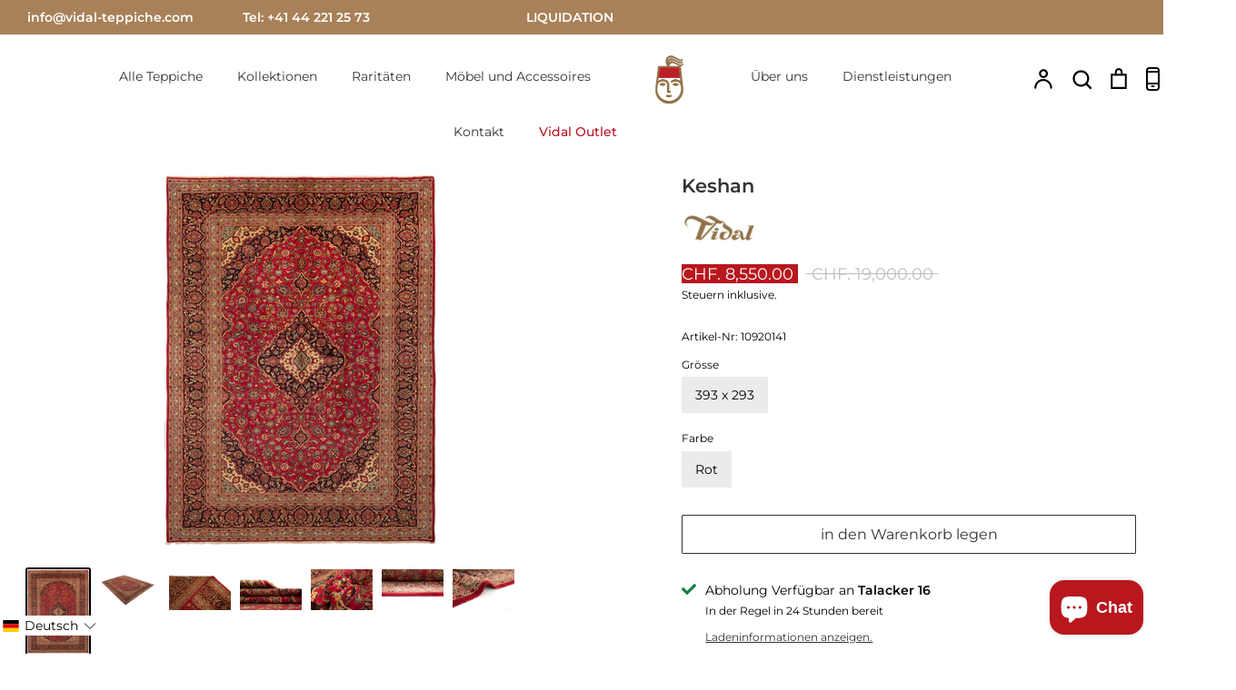

--- FILE ---
content_type: text/html; charset=utf-8
request_url: https://www.vidal-teppiche.com/products/10920141
body_size: 45350
content:
<!doctype html>
<html class="no-js supports-no-cookies" lang="de" fontify-lang="de">
<head>  
   <!-- Google Tag Manager -->
<script>(function(w,d,s,l,i){w[l]=w[l]||[];w[l].push({'gtm.start':
new Date().getTime(),event:'gtm.js'});var f=d.getElementsByTagName(s)[0],
j=d.createElement(s),dl=l!='dataLayer'?'&l='+l:'';j.async=true;j.src=
'https://www.googletagmanager.com/gtm.js?id='+i+dl;f.parentNode.insertBefore(j,f);
})(window,document,'script','dataLayer','GTM-K3M3LFB');</script>
<!-- End Google Tag Manager -->
   
  <meta name="google-site-verification" content="qq0O4NvM3pWd7tyA8IIE9BR_y_2JLKPTFKBR9uVJaIM" />
<meta name="facebook-domain-verification" content="4wdhvj65pnowg2gwl05jcaom8eheyd" />
  <!-- Expression 5.4.13 -->
  <meta charset="utf-8" />
<meta name="viewport" content="width=device-width,initial-scale=1.0" />
<meta http-equiv="X-UA-Compatible" content="IE=edge">

<link rel="preconnect" href="https://cdn.shopify.com" crossorigin>
<link rel="preconnect" href="https://fonts.shopify.com" crossorigin>
<link rel="preconnect" href="https://monorail-edge.shopifysvc.com"><link rel="preload" as="font" href="//www.vidal-teppiche.com/cdn/fonts/montserrat/montserrat_n6.1326b3e84230700ef15b3a29fb520639977513e0.woff2" type="font/woff2" crossorigin>
<link rel="preload" as="font" href="//www.vidal-teppiche.com/cdn/fonts/montserrat/montserrat_n4.81949fa0ac9fd2021e16436151e8eaa539321637.woff2" type="font/woff2" crossorigin>
<link rel="preload" as="font" href="//www.vidal-teppiche.com/cdn/fonts/montserrat/montserrat_n3.29e699231893fd243e1620595067294bb067ba2a.woff2" type="font/woff2" crossorigin>
<link rel="preload" as="font" href="//www.vidal-teppiche.com/cdn/fonts/montserrat/montserrat_n4.81949fa0ac9fd2021e16436151e8eaa539321637.woff2" type="font/woff2" crossorigin><link rel="preload" as="font" href="//www.vidal-teppiche.com/cdn/fonts/montserrat/montserrat_n7.3c434e22befd5c18a6b4afadb1e3d77c128c7939.woff2" type="font/woff2" crossorigin><link rel="preload" as="font" href="//www.vidal-teppiche.com/cdn/fonts/montserrat/montserrat_i4.5a4ea298b4789e064f62a29aafc18d41f09ae59b.woff2" type="font/woff2" crossorigin><link rel="preload" as="font" href="//www.vidal-teppiche.com/cdn/fonts/montserrat/montserrat_i7.a0d4a463df4f146567d871890ffb3c80408e7732.woff2" type="font/woff2" crossorigin><link rel="preload" href="//www.vidal-teppiche.com/cdn/shop/t/15/assets/vendor.js?v=97638262404313983901731500410" as="script">
<link rel="preload" href="//www.vidal-teppiche.com/cdn/shop/t/15/assets/theme.js?v=121059710165921111361713539376" as="script"><link rel="canonical" href="https://www.vidal-teppiche.com/products/10920141" /><link rel="shortcut icon" href="//www.vidal-teppiche.com/cdn/shop/files/Vidal_Favicon.png?v=1691581196" type="image/png" /><meta name="description" content="Entdecken Sie unseren luxuriösen, Handgeknüpft Keshan aus Wolle – Premium-Qualität mit Stil für Ihr Zuhause.">
  <meta name="theme-color" content="">

  
  <title>
    393 x 293 Keshan Teppich | exklusives Unikat von Vidal Teppichgalerie
    
    
    
      &ndash; Vidal Teppichgalerie AG
    
  </title>

  <meta property="og:site_name" content="Vidal Teppichgalerie AG">
<meta property="og:url" content="https://www.vidal-teppiche.com/products/10920141">
<meta property="og:title" content="393 x 293 Keshan Teppich | exklusives Unikat von Vidal Teppichgalerie">
<meta property="og:type" content="product">
<meta property="og:description" content="Entdecken Sie unseren luxuriösen, Handgeknüpft Keshan aus Wolle – Premium-Qualität mit Stil für Ihr Zuhause."><meta property="og:image" content="http://www.vidal-teppiche.com/cdn/shop/products/10920141-01_1200x1200.jpg?v=1633432973">
  <meta property="og:image:secure_url" content="https://www.vidal-teppiche.com/cdn/shop/products/10920141-01_1200x1200.jpg?v=1633432973">
  <meta property="og:image:width" content="1499">
  <meta property="og:image:height" content="2048"><meta property="og:price:amount" content="8,550.00">
  <meta property="og:price:currency" content="CHF"><meta name="twitter:card" content="summary_large_image">
<meta name="twitter:title" content="393 x 293 Keshan Teppich | exklusives Unikat von Vidal Teppichgalerie">
<meta name="twitter:description" content="Entdecken Sie unseren luxuriösen, Handgeknüpft Keshan aus Wolle – Premium-Qualität mit Stil für Ihr Zuhause.">


  <link href="//www.vidal-teppiche.com/cdn/shop/t/15/assets/styles.css?v=119784302666249504081762260859" rel="stylesheet" type="text/css" media="all" />

  <script>
    document.documentElement.className = document.documentElement.className.replace('no-js', 'js');
    window.theme = window.theme || {};
    window.slate = window.slate || {};
    theme.moneyFormat = "CHF. {{amount}}";
    theme.strings = {
      addToCart: "in den Warenkorb legen",
      soldOut: "Ausverkauft",
      unavailable: "Nicht verfügbar",
      addressError: "Fehler beim Blick auf diese Adresse",
      addressNoResults: "Keine Ergebnisse für diese Adresse",
      addressQueryLimit: "Sie haben die Google-API-Nutzungsgrenze überschritten. Erwägen Sie das Upgrade auf a \u003ca href=\"https:\/\/developers.google.com\/maps\/premium\/usage-limits\"\u003ePremium-Plan\u003c\/a\u003e.",
      authError: "Es gab ein Problem, das Ihre Google Maps-API-Taste authentifiziert hat.",
      addingToCart: "Zugabe",
      addedToCart: "Hinzugefügt",
      goToCart: "Zum Einkaufskorb gehen",
      cart: "Wagen",
      cartTermsNotChecked: "Sie müssen den Allgemeinen Geschäftsbedingungen zustimmen, bevor Sie fortfahren.",
      quantityTooHigh: "Sie können nur haben [[ quantity ]] in Ihrem Warenkorb",
      unitPriceSeparator: " \/ ",
      searchResultsPages: "Seiten",
      searchResultsViewAll: "Alle Ergebnisse anzeigen",
      searchResultsNoResults: "Leider konnten wir keine Ergebnisse finden",
      previous: "Bisherige",
      next: "Nächster",
      cart_shipping_calculator_hide_calculator: "Versandrechner ausblenden.",
      cart_shipping_calculator_title: "Erhalten Sie Versandschätzungen",
      cart_general_hide_note: "Anweisungen für den Verkäufer ausblenden",
      cart_general_show_note: "Anweisungen für den Verkäufer hinzufügen",
      inventoryNotice: "[[ quantity ]] auf Lager",
      imageSlider: "Bilder"
    };
    theme.routes = {
      account_addresses_url: '/account/addresses',
      search_url: '/search',
      cart_url: '/cart',
      cart_add_url: '/cart/add',
      cart_change_url: '/cart/change'
    }
  
    
  </script>

  

  <script src="//www.vidal-teppiche.com/cdn/shop/t/15/assets/vendor.js?v=97638262404313983901731500410" defer="defer"></script>
  <script src="//www.vidal-teppiche.com/cdn/shop/t/15/assets/theme.js?v=121059710165921111361713539376" defer="defer"></script>
 
    
  

  <!-- starapps_scripts_start -->
<!-- This code is automatically managed by StarApps Studio -->
<!-- Please contact support@starapps.studio for any help -->
<script type="application/json" sa-language-info="true" data-no-instant="true">{"current_language":"de", "default_language":"de"}</script>
<!-- starapps_scripts_end -->
	<script src="//www.vidal-teppiche.com/cdn/shop/t/15/assets/searchanise-custom.js?v=26322006196319941501713539376" type="text/javascript"></script>
  
  <script src="//searchanise-ef84.kxcdn.com/widgets/shopify/init.js?a=5o8K1c7H8n" async></script>
 
<script>window.performance && window.performance.mark && window.performance.mark('shopify.content_for_header.start');</script><meta name="google-site-verification" content="cW6DWlNrIiVhHx_zbAI4dXuZSnb5LrbPDL8EquNRBqI">
<meta name="google-site-verification" content="qo6gBLbPu5NJn6pcxU_v4ygjjXtbQO-YRzf3b6pfgEw">
<meta name="facebook-domain-verification" content="4wdhvj65pnowg2gwl05jcaom8eheyd">
<meta id="shopify-digital-wallet" name="shopify-digital-wallet" content="/56550883534/digital_wallets/dialog">
<meta name="shopify-checkout-api-token" content="7b842976d8904f0eb35b9c13fbf5e3a4">
<meta id="in-context-paypal-metadata" data-shop-id="56550883534" data-venmo-supported="false" data-environment="production" data-locale="de_DE" data-paypal-v4="true" data-currency="CHF">
<link rel="alternate" hreflang="x-default" href="https://www.vidal-teppiche.com/products/10920141">
<link rel="alternate" hreflang="de-US" href="https://www.vidal-teppiche.com/de-us/products/10920141">
<link rel="alternate" hreflang="en-US" href="https://www.vidal-teppiche.com/en-us/products/10920141">
<link rel="alternate" hreflang="de-CH" href="https://www.vidal-teppiche.com/products/10920141">
<link rel="alternate" hreflang="en-CH" href="https://www.vidal-teppiche.com/en/products/10920141">
<link rel="alternate" type="application/json+oembed" href="https://www.vidal-teppiche.com/products/10920141.oembed">
<script async="async" src="/checkouts/internal/preloads.js?locale=de-CH"></script>
<script id="apple-pay-shop-capabilities" type="application/json">{"shopId":56550883534,"countryCode":"CH","currencyCode":"CHF","merchantCapabilities":["supports3DS"],"merchantId":"gid:\/\/shopify\/Shop\/56550883534","merchantName":"Vidal Teppichgalerie AG","requiredBillingContactFields":["postalAddress","email","phone"],"requiredShippingContactFields":["postalAddress","email","phone"],"shippingType":"shipping","supportedNetworks":["visa","masterCard","amex"],"total":{"type":"pending","label":"Vidal Teppichgalerie AG","amount":"1.00"},"shopifyPaymentsEnabled":true,"supportsSubscriptions":true}</script>
<script id="shopify-features" type="application/json">{"accessToken":"7b842976d8904f0eb35b9c13fbf5e3a4","betas":["rich-media-storefront-analytics"],"domain":"www.vidal-teppiche.com","predictiveSearch":true,"shopId":56550883534,"locale":"de"}</script>
<script>var Shopify = Shopify || {};
Shopify.shop = "vidal-teppiche.myshopify.com";
Shopify.locale = "de";
Shopify.currency = {"active":"CHF","rate":"1.0"};
Shopify.country = "CH";
Shopify.theme = {"name":"Exhibition by Mihnea (TOTAL-LIQUIDATION)","id":132196827342,"schema_name":"Expression","schema_version":"5.4.13","theme_store_id":230,"role":"main"};
Shopify.theme.handle = "null";
Shopify.theme.style = {"id":null,"handle":null};
Shopify.cdnHost = "www.vidal-teppiche.com/cdn";
Shopify.routes = Shopify.routes || {};
Shopify.routes.root = "/";</script>
<script type="module">!function(o){(o.Shopify=o.Shopify||{}).modules=!0}(window);</script>
<script>!function(o){function n(){var o=[];function n(){o.push(Array.prototype.slice.apply(arguments))}return n.q=o,n}var t=o.Shopify=o.Shopify||{};t.loadFeatures=n(),t.autoloadFeatures=n()}(window);</script>
<script id="shop-js-analytics" type="application/json">{"pageType":"product"}</script>
<script defer="defer" async type="module" src="//www.vidal-teppiche.com/cdn/shopifycloud/shop-js/modules/v2/client.init-shop-cart-sync_HUjMWWU5.de.esm.js"></script>
<script defer="defer" async type="module" src="//www.vidal-teppiche.com/cdn/shopifycloud/shop-js/modules/v2/chunk.common_QpfDqRK1.esm.js"></script>
<script type="module">
  await import("//www.vidal-teppiche.com/cdn/shopifycloud/shop-js/modules/v2/client.init-shop-cart-sync_HUjMWWU5.de.esm.js");
await import("//www.vidal-teppiche.com/cdn/shopifycloud/shop-js/modules/v2/chunk.common_QpfDqRK1.esm.js");

  window.Shopify.SignInWithShop?.initShopCartSync?.({"fedCMEnabled":true,"windoidEnabled":true});

</script>
<script>(function() {
  var isLoaded = false;
  function asyncLoad() {
    if (isLoaded) return;
    isLoaded = true;
    var urls = ["https:\/\/searchanise-ef84.kxcdn.com\/widgets\/shopify\/init.js?a=5o8K1c7H8n\u0026shop=vidal-teppiche.myshopify.com"];
    for (var i = 0; i < urls.length; i++) {
      var s = document.createElement('script');
      s.type = 'text/javascript';
      s.async = true;
      s.src = urls[i];
      var x = document.getElementsByTagName('script')[0];
      x.parentNode.insertBefore(s, x);
    }
  };
  if(window.attachEvent) {
    window.attachEvent('onload', asyncLoad);
  } else {
    window.addEventListener('load', asyncLoad, false);
  }
})();</script>
<script id="__st">var __st={"a":56550883534,"offset":3600,"reqid":"525f01e8-cb66-484e-b3fb-edd5111ad6ea-1768612247","pageurl":"www.vidal-teppiche.com\/products\/10920141","u":"70d8e6a845d0","p":"product","rtyp":"product","rid":6798114750670};</script>
<script>window.ShopifyPaypalV4VisibilityTracking = true;</script>
<script id="captcha-bootstrap">!function(){'use strict';const t='contact',e='account',n='new_comment',o=[[t,t],['blogs',n],['comments',n],[t,'customer']],c=[[e,'customer_login'],[e,'guest_login'],[e,'recover_customer_password'],[e,'create_customer']],r=t=>t.map((([t,e])=>`form[action*='/${t}']:not([data-nocaptcha='true']) input[name='form_type'][value='${e}']`)).join(','),a=t=>()=>t?[...document.querySelectorAll(t)].map((t=>t.form)):[];function s(){const t=[...o],e=r(t);return a(e)}const i='password',u='form_key',d=['recaptcha-v3-token','g-recaptcha-response','h-captcha-response',i],f=()=>{try{return window.sessionStorage}catch{return}},m='__shopify_v',_=t=>t.elements[u];function p(t,e,n=!1){try{const o=window.sessionStorage,c=JSON.parse(o.getItem(e)),{data:r}=function(t){const{data:e,action:n}=t;return t[m]||n?{data:e,action:n}:{data:t,action:n}}(c);for(const[e,n]of Object.entries(r))t.elements[e]&&(t.elements[e].value=n);n&&o.removeItem(e)}catch(o){console.error('form repopulation failed',{error:o})}}const l='form_type',E='cptcha';function T(t){t.dataset[E]=!0}const w=window,h=w.document,L='Shopify',v='ce_forms',y='captcha';let A=!1;((t,e)=>{const n=(g='f06e6c50-85a8-45c8-87d0-21a2b65856fe',I='https://cdn.shopify.com/shopifycloud/storefront-forms-hcaptcha/ce_storefront_forms_captcha_hcaptcha.v1.5.2.iife.js',D={infoText:'Durch hCaptcha geschützt',privacyText:'Datenschutz',termsText:'Allgemeine Geschäftsbedingungen'},(t,e,n)=>{const o=w[L][v],c=o.bindForm;if(c)return c(t,g,e,D).then(n);var r;o.q.push([[t,g,e,D],n]),r=I,A||(h.body.append(Object.assign(h.createElement('script'),{id:'captcha-provider',async:!0,src:r})),A=!0)});var g,I,D;w[L]=w[L]||{},w[L][v]=w[L][v]||{},w[L][v].q=[],w[L][y]=w[L][y]||{},w[L][y].protect=function(t,e){n(t,void 0,e),T(t)},Object.freeze(w[L][y]),function(t,e,n,w,h,L){const[v,y,A,g]=function(t,e,n){const i=e?o:[],u=t?c:[],d=[...i,...u],f=r(d),m=r(i),_=r(d.filter((([t,e])=>n.includes(e))));return[a(f),a(m),a(_),s()]}(w,h,L),I=t=>{const e=t.target;return e instanceof HTMLFormElement?e:e&&e.form},D=t=>v().includes(t);t.addEventListener('submit',(t=>{const e=I(t);if(!e)return;const n=D(e)&&!e.dataset.hcaptchaBound&&!e.dataset.recaptchaBound,o=_(e),c=g().includes(e)&&(!o||!o.value);(n||c)&&t.preventDefault(),c&&!n&&(function(t){try{if(!f())return;!function(t){const e=f();if(!e)return;const n=_(t);if(!n)return;const o=n.value;o&&e.removeItem(o)}(t);const e=Array.from(Array(32),(()=>Math.random().toString(36)[2])).join('');!function(t,e){_(t)||t.append(Object.assign(document.createElement('input'),{type:'hidden',name:u})),t.elements[u].value=e}(t,e),function(t,e){const n=f();if(!n)return;const o=[...t.querySelectorAll(`input[type='${i}']`)].map((({name:t})=>t)),c=[...d,...o],r={};for(const[a,s]of new FormData(t).entries())c.includes(a)||(r[a]=s);n.setItem(e,JSON.stringify({[m]:1,action:t.action,data:r}))}(t,e)}catch(e){console.error('failed to persist form',e)}}(e),e.submit())}));const S=(t,e)=>{t&&!t.dataset[E]&&(n(t,e.some((e=>e===t))),T(t))};for(const o of['focusin','change'])t.addEventListener(o,(t=>{const e=I(t);D(e)&&S(e,y())}));const B=e.get('form_key'),M=e.get(l),P=B&&M;t.addEventListener('DOMContentLoaded',(()=>{const t=y();if(P)for(const e of t)e.elements[l].value===M&&p(e,B);[...new Set([...A(),...v().filter((t=>'true'===t.dataset.shopifyCaptcha))])].forEach((e=>S(e,t)))}))}(h,new URLSearchParams(w.location.search),n,t,e,['guest_login'])})(!0,!0)}();</script>
<script integrity="sha256-4kQ18oKyAcykRKYeNunJcIwy7WH5gtpwJnB7kiuLZ1E=" data-source-attribution="shopify.loadfeatures" defer="defer" src="//www.vidal-teppiche.com/cdn/shopifycloud/storefront/assets/storefront/load_feature-a0a9edcb.js" crossorigin="anonymous"></script>
<script data-source-attribution="shopify.dynamic_checkout.dynamic.init">var Shopify=Shopify||{};Shopify.PaymentButton=Shopify.PaymentButton||{isStorefrontPortableWallets:!0,init:function(){window.Shopify.PaymentButton.init=function(){};var t=document.createElement("script");t.src="https://www.vidal-teppiche.com/cdn/shopifycloud/portable-wallets/latest/portable-wallets.de.js",t.type="module",document.head.appendChild(t)}};
</script>
<script data-source-attribution="shopify.dynamic_checkout.buyer_consent">
  function portableWalletsHideBuyerConsent(e){var t=document.getElementById("shopify-buyer-consent"),n=document.getElementById("shopify-subscription-policy-button");t&&n&&(t.classList.add("hidden"),t.setAttribute("aria-hidden","true"),n.removeEventListener("click",e))}function portableWalletsShowBuyerConsent(e){var t=document.getElementById("shopify-buyer-consent"),n=document.getElementById("shopify-subscription-policy-button");t&&n&&(t.classList.remove("hidden"),t.removeAttribute("aria-hidden"),n.addEventListener("click",e))}window.Shopify?.PaymentButton&&(window.Shopify.PaymentButton.hideBuyerConsent=portableWalletsHideBuyerConsent,window.Shopify.PaymentButton.showBuyerConsent=portableWalletsShowBuyerConsent);
</script>
<script>
  function portableWalletsCleanup(e){e&&e.src&&console.error("Failed to load portable wallets script "+e.src);var t=document.querySelectorAll("shopify-accelerated-checkout .shopify-payment-button__skeleton, shopify-accelerated-checkout-cart .wallet-cart-button__skeleton"),e=document.getElementById("shopify-buyer-consent");for(let e=0;e<t.length;e++)t[e].remove();e&&e.remove()}function portableWalletsNotLoadedAsModule(e){e instanceof ErrorEvent&&"string"==typeof e.message&&e.message.includes("import.meta")&&"string"==typeof e.filename&&e.filename.includes("portable-wallets")&&(window.removeEventListener("error",portableWalletsNotLoadedAsModule),window.Shopify.PaymentButton.failedToLoad=e,"loading"===document.readyState?document.addEventListener("DOMContentLoaded",window.Shopify.PaymentButton.init):window.Shopify.PaymentButton.init())}window.addEventListener("error",portableWalletsNotLoadedAsModule);
</script>

<script type="module" src="https://www.vidal-teppiche.com/cdn/shopifycloud/portable-wallets/latest/portable-wallets.de.js" onError="portableWalletsCleanup(this)" crossorigin="anonymous"></script>
<script nomodule>
  document.addEventListener("DOMContentLoaded", portableWalletsCleanup);
</script>

<script id='scb4127' type='text/javascript' async='' src='https://www.vidal-teppiche.com/cdn/shopifycloud/privacy-banner/storefront-banner.js'></script><link id="shopify-accelerated-checkout-styles" rel="stylesheet" media="screen" href="https://www.vidal-teppiche.com/cdn/shopifycloud/portable-wallets/latest/accelerated-checkout-backwards-compat.css" crossorigin="anonymous">
<style id="shopify-accelerated-checkout-cart">
        #shopify-buyer-consent {
  margin-top: 1em;
  display: inline-block;
  width: 100%;
}

#shopify-buyer-consent.hidden {
  display: none;
}

#shopify-subscription-policy-button {
  background: none;
  border: none;
  padding: 0;
  text-decoration: underline;
  font-size: inherit;
  cursor: pointer;
}

#shopify-subscription-policy-button::before {
  box-shadow: none;
}

      </style>
<script id="sections-script" data-sections="product-recommendations" defer="defer" src="//www.vidal-teppiche.com/cdn/shop/t/15/compiled_assets/scripts.js?v=31291"></script>
<script>window.performance && window.performance.mark && window.performance.mark('shopify.content_for_header.end');</script> 
  
 <style type="text/css" id="nitro-fontify" >
</style>






<script src="//ajax.googleapis.com/ajax/libs/jquery/2.2.3/jquery.min.js" type="text/javascript"></script>


<!-- BEGIN app block: shopify://apps/smarketer-trackwave/blocks/body/d1aa0661-11ae-4377-a842-9e0353c8648d --><script defer>
  (function () {
    const ALLOW_PROXY = true;

    window.dataLayer = window.dataLayer || [];
    function gtag(){dataLayer.push(arguments);}
    gtag("consent", "default", {
      ad_storage: "denied",
      analytics_storage: "denied",
      wait_for_update: 500,
    });
    window._smsst_config = window._smsst_config || {};
    window._smsst_config.userId = "";

    window._smTracking = {"gAdsId":"11254539410","gAdsLabel":"gnaSCNyig7kYEJLJyvYp","gAdsDynamicRemarketing":true,"gAdsEnhancedConversions":true,"fastDomain":"vidaloutlet.ch","fastServerId":true,"onBoardingStatus":"DONE","settingsMode":"basic"};

    window._smTracking.shopUrl = window.location.origin || "https://www.vidal-teppiche.com";
    window._smTracking.proxyPath = (window._smTracking.proxyPath || "").replace(/^\//, "");
    if (!ALLOW_PROXY) {
      window._smTracking.proxyPath = "";
    }
    const scriptPath = window._smTracking.proxyPath ? `${window._smTracking.shopUrl}/${window._smTracking.proxyPath}/main.js` : "https://trackwave-cdn.smarketer.de/page.js";

    const script = document.createElement("script");
    script.src = scriptPath;
    script.async = true;
    script.defer = true;

    document.head.appendChild(script);
  })();
</script>

<!-- END app block --><!-- BEGIN app block: shopify://apps/langify/blocks/langify/b50c2edb-8c63-4e36-9e7c-a7fdd62ddb8f --><!-- BEGIN app snippet: ly-switcher-factory -->




<style>
  .ly-switcher-wrapper.ly-hide, .ly-recommendation.ly-hide, .ly-recommendation .ly-submit-btn {
    display: none !important;
  }

  #ly-switcher-factory-template {
    display: none;
  }.ly-languages-switcher ul > li[key="en"] {
        order: 1 !important;
      }
      .ly-popup-modal .ly-popup-modal-content ul > li[key="en"],
      .ly-languages-switcher.ly-links a[data-language-code="en"] {
        order: 1 !important;
      }.ly-languages-switcher ul > li[key="de"] {
        order: 2 !important;
      }
      .ly-popup-modal .ly-popup-modal-content ul > li[key="de"],
      .ly-languages-switcher.ly-links a[data-language-code="de"] {
        order: 2 !important;
      }.ly-languages-switcher ul > li[key="fr"] {
        order: 3 !important;
      }
      .ly-popup-modal .ly-popup-modal-content ul > li[key="fr"],
      .ly-languages-switcher.ly-links a[data-language-code="fr"] {
        order: 3 !important;
      }
      .ly-breakpoint-1 { display: none; }
      @media (min-width:0px) and (max-width: 999px ) {
        .ly-breakpoint-1 { display: flex; }

        .ly-recommendation .ly-banner-content, 
        .ly-recommendation .ly-popup-modal-content {
          font-size: 14px !important;
          color: #000 !important;
          background: #fff !important;
          border-radius: 0px !important;
          border-width: 0px !important;
          border-color: #000 !important;
        }
        .ly-recommendation-form button[type="submit"] {
          font-size: 14px !important;
          color: #fff !important;
          background: #999 !important;
        }
      }
      .ly-breakpoint-2 { display: none; }
      @media (min-width:1000px)  {
        .ly-breakpoint-2 { display: flex; }

        .ly-recommendation .ly-banner-content, 
        .ly-recommendation .ly-popup-modal-content {
          font-size: 14px !important;
          color: #000 !important;
          background: #fff !important;
          border-radius: 0px !important;
          border-width: 0px !important;
          border-color: #000 !important;
        }
        .ly-recommendation-form button[type="submit"] {
          font-size: 14px !important;
          color: #fff !important;
          background: #999 !important;
        }
      }


  
</style>


<template id="ly-switcher-factory-template">
<div data-breakpoint="0" class="ly-switcher-wrapper ly-breakpoint-1 fixed bottom_left ly-hide" style="font-size: 14px; margin: 20px 0px; "><div data-dropup="false" onclick="langify.switcher.toggleSwitcherOpen(this)" class="ly-languages-switcher ly-custom-dropdown-switcher ly-bright-theme" style=" margin: 0px 0px;">
          <span role="button" tabindex="0" aria-label="Selected language: Deutsch" aria-expanded="false" aria-controls="languagesSwitcherList-1" class="ly-custom-dropdown-current" style="background: #fff; color: #000;  border-style: solid; border-width: 0px; border-radius: 0px; border-color: #000;  padding: 0px 0px;"><i class="ly-icon ly-flag-icon ly-flag-icon-de de "></i><span class="ly-custom-dropdown-current-inner ly-custom-dropdown-current-inner-text">Deutsch
</span>
<div aria-hidden="true" class="ly-arrow ly-arrow-black stroke" style="vertical-align: middle; width: 14.0px; height: 14.0px;">
        <svg xmlns="http://www.w3.org/2000/svg" viewBox="0 0 14.0 14.0" height="14.0px" width="14.0px" style="position: absolute;">
          <path d="M1 4.5 L7.0 10.5 L13.0 4.5" fill="transparent" stroke="#000" stroke-width="1px"/>
        </svg>
      </div>
          </span>
          <ul id="languagesSwitcherList-1" role="list" class="ly-custom-dropdown-list ly-is-open ly-bright-theme" style="background: #fff; color: #000;  border-style: solid; border-width: 0px; border-radius: 0px; border-color: #000;"><li key="de" style="color: #000;  margin: 0px 0px; padding: 0px 0px;" tabindex="-1">
                  <a class="ly-custom-dropdown-list-element ly-languages-switcher-link ly-bright-theme"
                    href="#"
                      data-language-code="de" 
                    
                    data-ly-locked="true" rel="nofollow"><i class="ly-icon ly-flag-icon ly-flag-icon-de"></i><span class="ly-custom-dropdown-list-element-right">Deutsch</span></a>
                </li><li key="en" style="color: #000;  margin: 0px 0px; padding: 0px 0px;" tabindex="-1">
                  <a class="ly-custom-dropdown-list-element ly-languages-switcher-link ly-bright-theme"
                    href="#"
                      data-language-code="en" 
                    
                    data-ly-locked="true" rel="nofollow"><i class="ly-icon ly-flag-icon ly-flag-icon-en"></i><span class="ly-custom-dropdown-list-element-right">Englisch</span></a>
                </li></ul>
        </div></div>

<div data-breakpoint="1000" class="ly-switcher-wrapper ly-breakpoint-2 fixed bottom_left ly-hide" style="font-size: 14px; margin: 20px 0px; "><div data-dropup="false" onclick="langify.switcher.toggleSwitcherOpen(this)" class="ly-languages-switcher ly-custom-dropdown-switcher ly-bright-theme" style=" margin: 0px 0px;">
          <span role="button" tabindex="0" aria-label="Selected language: Deutsch" aria-expanded="false" aria-controls="languagesSwitcherList-2" class="ly-custom-dropdown-current" style="background: #fff; color: #000;  border-style: solid; border-width: 0px; border-radius: 0px; border-color: #000;  padding: 0px 0px;"><i class="ly-icon ly-flag-icon ly-flag-icon-de de "></i><span class="ly-custom-dropdown-current-inner ly-custom-dropdown-current-inner-text">Deutsch
</span>
<div aria-hidden="true" class="ly-arrow ly-arrow-black stroke" style="vertical-align: middle; width: 14.0px; height: 14.0px;">
        <svg xmlns="http://www.w3.org/2000/svg" viewBox="0 0 14.0 14.0" height="14.0px" width="14.0px" style="position: absolute;">
          <path d="M1 4.5 L7.0 10.5 L13.0 4.5" fill="transparent" stroke="#000" stroke-width="1px"/>
        </svg>
      </div>
          </span>
          <ul id="languagesSwitcherList-2" role="list" class="ly-custom-dropdown-list ly-is-open ly-bright-theme" style="background: #fff; color: #000;  border-style: solid; border-width: 0px; border-radius: 0px; border-color: #000;"><li key="de" style="color: #000;  margin: 0px 0px; padding: 0px 0px;" tabindex="-1">
                  <a class="ly-custom-dropdown-list-element ly-languages-switcher-link ly-bright-theme"
                    href="#"
                      data-language-code="de" 
                    
                    data-ly-locked="true" rel="nofollow"><i class="ly-icon ly-flag-icon ly-flag-icon-de"></i><span class="ly-custom-dropdown-list-element-right">Deutsch</span></a>
                </li><li key="en" style="color: #000;  margin: 0px 0px; padding: 0px 0px;" tabindex="-1">
                  <a class="ly-custom-dropdown-list-element ly-languages-switcher-link ly-bright-theme"
                    href="#"
                      data-language-code="en" 
                    
                    data-ly-locked="true" rel="nofollow"><i class="ly-icon ly-flag-icon ly-flag-icon-en"></i><span class="ly-custom-dropdown-list-element-right">Englisch</span></a>
                </li></ul>
        </div></div>
</template><link rel="preload stylesheet" href="https://cdn.shopify.com/extensions/019a5e5e-a484-720d-b1ab-d37a963e7bba/extension-langify-79/assets/langify-flags.css" as="style" media="print" onload="this.media='all'; this.onload=null;"><!-- END app snippet -->

<script>
  var langify = window.langify || {};
  var customContents = {};
  var customContents_image = {};
  var langifySettingsOverwrites = {};
  var defaultSettings = {
    debug: false,               // BOOL : Enable/disable console logs
    observe: true,              // BOOL : Enable/disable the entire mutation observer (off switch)
    observeLinks: false,
    observeImages: true,
    observeCustomContents: true,
    maxMutations: 5,
    timeout: 100,               // INT : Milliseconds to wait after a mutation, before the next mutation event will be allowed for the element
    linksBlacklist: [],
    usePlaceholderMatching: false
  };

  if(langify.settings) { 
    langifySettingsOverwrites = Object.assign({}, langify.settings);
    langify.settings = Object.assign(defaultSettings, langify.settings); 
  } else { 
    langify.settings = defaultSettings; 
  }

  langify.settings.theme = null;
  langify.settings.switcher = {"customCSS":"","languageDetection":false,"languageDetectionDefault":"de","enableDefaultLanguage":false,"breakpoints":[{"key":0,"label":"0px","config":{"type":"custom","corner":"bottom_left","position":"fixed","show_flags":true,"rectangle_icons":true,"square_icons":false,"round_icons":false,"show_label":true,"show_custom_name":true,"show_name":false,"show_iso_code":false,"is_dark":false,"is_transparent":false,"is_dropup":false,"arrow_size":100,"arrow_width":1,"arrow_filled":false,"h_space":0,"v_space":20,"h_item_space":0,"v_item_space":0,"h_item_padding":0,"v_item_padding":0,"text_color":"#000","link_color":"#000","arrow_color":"#000","bg_color":"#fff","border_color":"#000","border_width":0,"border_radius":0,"fontsize":14,"button_bg_color":"#999","button_text_color":"#fff","recommendation_fontsize":14,"recommendation_border_width":0,"recommendation_border_radius":0,"recommendation_text_color":"#000","recommendation_link_color":"#000","recommendation_button_bg_color":"#999","recommendation_button_text_color":"#fff","recommendation_bg_color":"#fff","recommendation_border_color":"#000","currency_switcher_enabled":false,"show_currency_selector":false,"show_country_selector_inside_popup":false,"show_currency_selector_inside_popup":false,"country_switcher_enabled":false,"country_switcher_format":"[[country_name]] ([[country_currency_code]] [[country_currency_symbol]])","popup_switcher_type":"links_list","popup_show_world_icon":false,"use_submit_button":false,"switcherLabel":"show_custom_name","switcherIcons":"rectangle_icons"}},{"key":1000,"label":"1000px","config":{"type":"custom","corner":"bottom_left","position":"fixed","show_flags":true,"rectangle_icons":true,"square_icons":false,"round_icons":false,"show_label":true,"show_custom_name":true,"show_name":false,"show_iso_code":false,"is_dark":false,"is_transparent":false,"is_dropup":false,"arrow_size":100,"arrow_width":1,"arrow_filled":false,"h_space":0,"v_space":20,"h_item_space":0,"v_item_space":0,"h_item_padding":0,"v_item_padding":0,"text_color":"#000","link_color":"#000","arrow_color":"#000","bg_color":"#fff","border_color":"#000","border_width":0,"border_radius":0,"fontsize":14,"button_bg_color":"#999","button_text_color":"#fff","recommendation_fontsize":14,"recommendation_border_width":0,"recommendation_border_radius":0,"recommendation_text_color":"#000","recommendation_link_color":"#000","recommendation_button_bg_color":"#999","recommendation_button_text_color":"#fff","recommendation_bg_color":"#fff","recommendation_border_color":"#000","currency_switcher_enabled":false,"show_currency_selector":false,"show_country_selector_inside_popup":false,"show_currency_selector_inside_popup":false,"country_switcher_enabled":false,"country_switcher_format":"[[country_name]] ([[country_currency_code]] [[country_currency_symbol]])","popup_switcher_type":"links_list","popup_show_world_icon":false,"use_submit_button":false,"switcherLabel":"show_custom_name","switcherIcons":"rectangle_icons"}}],"languages":[{"iso_code":"en","country_code":null,"currency_code":null,"root_url":"\/en","name":"English","primary":false,"domain":false,"published":true,"custom_name":false},{"iso_code":"de","country_code":null,"currency_code":null,"root_url":"\/","name":"German","primary":true,"domain":"www.vidal-teppiche.com","published":true,"custom_name":false},{"iso_code":"fr","country_code":null,"currency_code":null,"root_url":"\/fr","name":"French","primary":false,"domain":false,"published":true,"custom_name":false}],"marketLanguages":[],"recommendation_enabled":false,"recommendation_type":"popup","recommendation_switcher_key":-1,"recommendation_strings":{},"recommendation":{"recommendation_backdrop_show":true,"recommendation_corner":"center_center","recommendation_banner_corner":"top","recommendation_fontsize":14,"recommendation_border_width":0,"recommendation_border_radius":0,"recommendation_text_color":"#000","recommendation_link_color":"#000","recommendation_button_bg_color":"#999","recommendation_button_text_color":"#fff","recommendation_bg_color":"#fff","recommendation_border_color":"#000"}};
  if(langify.settings.switcher === null) {
    langify.settings.switcher = {};
  }
  langify.settings.switcher.customIcons = null;

  langify.locale = langify.locale || {
    country_code: "CH",
    language_code: "de",
    currency_code: null,
    primary: true,
    iso_code: "de",
    root_url: "\/",
    language_id: "ly146357",
    shop_url: "https:\/\/www.vidal-teppiche.com",
    domain_feature_enabled: null,
    languages: [{
        iso_code: "de",
        root_url: "\/",
        domain: null,
      },{
        iso_code: "en",
        root_url: "\/en",
        domain: null,
      },]
  };

  langify.localization = {
    available_countries: ["Ägypten","Äquatorialguinea","Äthiopien","Afghanistan","Ålandinseln","Albanien","Algerien","Amerikanische Überseeinseln","Andorra","Angola","Anguilla","Antigua und Barbuda","Argentinien","Armenien","Aruba","Ascension","Aserbaidschan","Australien","Bahamas","Bahrain","Bangladesch","Barbados","Belarus","Belgien","Belize","Benin","Bermuda","Bhutan","Bolivien","Bosnien und Herzegowina","Botsuana","Brasilien","Britische Jungferninseln","Britisches Territorium im Indischen Ozean","Brunei Darussalam","Bulgarien","Burkina Faso","Burundi","Cabo Verde","Chile","China","Cookinseln","Costa Rica","Côte d’Ivoire","Curaçao","Dänemark","Deutschland","Dominica","Dominikanische Republik","Dschibuti","Ecuador","El Salvador","Eritrea","Estland","Eswatini","Färöer","Falklandinseln","Fidschi","Finnland","Frankreich","Französisch-Guayana","Französisch-Polynesien","Französische Südgebiete","Gabun","Gambia","Georgien","Ghana","Gibraltar","Grenada","Griechenland","Grönland","Guadeloupe","Guatemala","Guernsey","Guinea","Guinea-Bissau","Guyana","Haiti","Honduras","Indien","Indonesien","Irak","Irland","Island","Isle of Man","Israel","Italien","Jamaika","Japan","Jemen","Jersey","Jordanien","Kaimaninseln","Kambodscha","Kamerun","Kanada","Karibische Niederlande","Kasachstan","Katar","Kenia","Kirgisistan","Kiribati","Kokosinseln","Kolumbien","Komoren","Kongo-Brazzaville","Kongo-Kinshasa","Kosovo","Kroatien","Kuwait","Laos","Lesotho","Lettland","Libanon","Liberia","Libyen","Liechtenstein","Litauen","Luxemburg","Madagaskar","Malawi","Malaysia","Malediven","Mali","Malta","Marokko","Martinique","Mauretanien","Mauritius","Mayotte","Mexiko","Monaco","Mongolei","Montenegro","Montserrat","Mosambik","Myanmar","Namibia","Nauru","Nepal","Neukaledonien","Neuseeland","Nicaragua","Niederlande","Niger","Nigeria","Niue","Nordmazedonien","Norfolkinsel","Norwegen","Österreich","Oman","Pakistan","Palästinensische Autonomiegebiete","Panama","Papua-Neuguinea","Paraguay","Peru","Philippinen","Pitcairninseln","Polen","Portugal","Republik Moldau","Réunion","Ruanda","Rumänien","Russland","Salomonen","Sambia","Samoa","San Marino","São Tomé und Príncipe","Saudi-Arabien","Schweden","Schweiz","Senegal","Serbien","Seychellen","Sierra Leone","Simbabwe","Singapur","Sint Maarten","Slowakei","Slowenien","Somalia","Sonderverwaltungsregion Hongkong","Sonderverwaltungsregion Macau","Spanien","Spitzbergen und Jan Mayen","Sri Lanka","St. Barthélemy","St. Helena","St. Kitts und Nevis","St. Lucia","St. Martin","St. Pierre und Miquelon","St. Vincent und die Grenadinen","Sudan","Südafrika","Südgeorgien und die Südlichen Sandwichinseln","Südkorea","Südsudan","Suriname","Tadschikistan","Taiwan","Tansania","Thailand","Timor-Leste","Togo","Tokelau","Tonga","Trinidad und Tobago","Tristan da Cunha","Tschad","Tschechien","Türkei","Tunesien","Turkmenistan","Turks- und Caicosinseln","Tuvalu","Uganda","Ukraine","Ungarn","Uruguay","Usbekistan","Vanuatu","Vatikanstadt","Venezuela","Vereinigte Arabische Emirate","Vereinigte Staaten","Vereinigtes Königreich","Vietnam","Wallis und Futuna","Weihnachtsinsel","Westsahara","Zentralafrikanische Republik","Zypern"],
    available_languages: [{"shop_locale":{"locale":"de","enabled":true,"primary":true,"published":true}},{"shop_locale":{"locale":"en","enabled":true,"primary":false,"published":true}}],
    country: "Schweiz",
    language: {"shop_locale":{"locale":"de","enabled":true,"primary":true,"published":true}},
    market: {
      handle: "switzerland",
      id: 1125417166,
      metafields: {"error":"json not allowed for this object"},
    }
  };

  // Disable link correction ALWAYS on languages with mapped domains
  
  if(langify.locale.root_url == '/') {
    langify.settings.observeLinks = false;
  }


  function extractImageObject(val) {
  if (!val || val === '') return false;

  // Handle src-sets (e.g., "image_600x600.jpg 1x, image_1200x1200.jpg 2x")
  if (val.search(/([0-9]+w?h?x?,)/gi) > -1) {
    val = val.split(/([0-9]+w?h?x?,)/gi)[0];
  }

  const hostBegin = val.indexOf('//') !== -1 ? val.indexOf('//') : 0;
  const hostEnd = val.lastIndexOf('/') + 1;
  const host = val.substring(hostBegin, hostEnd);
  let afterHost = val.substring(hostEnd);

  // Remove query/hash fragments
  afterHost = afterHost.split('#')[0].split('?')[0];

  // Extract name before any Shopify modifiers or file extension
  // e.g., "photo_600x600_crop_center@2x.jpg" → "photo"
  const name = afterHost.replace(
    /(_[0-9]+x[0-9]*|_{width}x|_{size})?(_crop_(top|center|bottom|left|right))?(@[0-9]*x)?(\.progressive)?(\.(png\.jpg|jpe?g|png|gif|webp))?$/i,
    ''
  );

  // Extract file extension (if any)
  let type = '';
  const match = afterHost.match(/\.(png\.jpg|jpe?g|png|gif|webp)$/i);
  if (match) {
    type = match[1].replace('png.jpg', 'jpg'); // fix weird double-extension cases
  }

  // Clean file name with extension or suffixes normalized
  const file = afterHost.replace(
    /(_[0-9]+x[0-9]*|_{width}x|_{size})?(_crop_(top|center|bottom|left|right))?(@[0-9]*x)?(\.progressive)?(\.(png\.jpg|jpe?g|png|gif|webp))?$/i,
    type ? '.' + type : ''
  );

  return { host, name, type, file };
}



  /* Custom Contents Section*/
  var customContents = {};

  // Images Section
  

</script><link rel="preload stylesheet" href="https://cdn.shopify.com/extensions/019a5e5e-a484-720d-b1ab-d37a963e7bba/extension-langify-79/assets/langify-lib.css" as="style" media="print" onload="this.media='all'; this.onload=null;"><!-- END app block --><!-- BEGIN app block: shopify://apps/gsc-countdown-timer/blocks/countdown-bar/58dc5b1b-43d2-4209-b1f3-52aff31643ed --><style>
  .gta-block__error {
    display: flex;
    flex-flow: column nowrap;
    gap: 12px;
    padding: 32px;
    border-radius: 12px;
    margin: 12px 0;
    background-color: #fff1e3;
    color: #412d00;
  }

  .gta-block__error-title {
    font-size: 18px;
    font-weight: 600;
    line-height: 28px;
  }

  .gta-block__error-body {
    font-size: 14px;
    line-height: 24px;
  }
</style>

<script>
  (function () {
    try {
      window.GSC_COUNTDOWN_META = {
        product_collections: [{"id":275938377934,"handle":"400x300","title":"400x300","updated_at":"2025-11-14T10:15:28+01:00","body_html":"","published_at":"2021-12-03T08:30:15+01:00","sort_order":"best-selling","template_suffix":"","disjunctive":false,"rules":[{"column":"tag","relation":"equals","condition":"400x300"}],"published_scope":"web"},{"id":264330543310,"handle":"all-collection","title":"ALL COLLECTION","updated_at":"2026-01-15T16:27:20+01:00","body_html":"","published_at":"2021-05-06T07:46:57+02:00","sort_order":"best-selling","template_suffix":"","disjunctive":true,"rules":[{"column":"type","relation":"equals","condition":"Handgeknüpft"},{"column":"type","relation":"equals","condition":"Handgewebt"}],"published_scope":"web"},{"id":269828391118,"handle":"all","title":"All Rugs","updated_at":"2026-01-16T13:57:45+01:00","body_html":"","published_at":"2021-08-03T08:43:35+02:00","sort_order":"manual","template_suffix":"","disjunctive":false,"rules":[{"column":"tag","relation":"equals","condition":"Vidal"},{"column":"tag","relation":"equals","condition":"Main Page"},{"column":"title","relation":"not_contains","condition":"Jajim"}],"published_scope":"web"},{"id":281545867470,"handle":"classic","title":"Classic","updated_at":"2026-01-16T13:57:45+01:00","body_html":"","published_at":"2022-08-31T12:47:41+02:00","sort_order":"manual","template_suffix":"","disjunctive":true,"rules":[{"column":"tag","relation":"equals","condition":"Stil_Traditionell"}],"published_scope":"web","image":{"created_at":"2022-10-07T09:46:42+02:00","alt":"Classic Carpets","width":4000,"height":597,"src":"\/\/www.vidal-teppiche.com\/cdn\/shop\/collections\/Classic.webp?v=1665141203"}},{"id":264243314894,"handle":"keshan","title":"Keshan","updated_at":"2025-11-14T08:48:24+01:00","body_html":"","published_at":"2021-05-04T21:50:14+02:00","sort_order":"created-desc","template_suffix":"","disjunctive":true,"rules":[{"column":"tag","relation":"equals","condition":"Kashan With Silk"},{"column":"tag","relation":"equals","condition":"Old Kashan"},{"column":"tag","relation":"equals","condition":"Keshan"},{"column":"tag","relation":"equals","condition":"Old Keshan.Debir"},{"column":"tag","relation":"equals","condition":"Keshan Antique"},{"column":"tag","relation":"equals","condition":"Keshan Old\/ Collection"},{"column":"tag","relation":"equals","condition":"Old Keshan"},{"column":"tag","relation":"equals","condition":"Old Keshan.Debir"}],"published_scope":"web"},{"id":264608579790,"handle":"new-collection","title":"New products","updated_at":"2026-01-16T13:57:45+01:00","body_html":null,"published_at":"2021-05-11T11:37:09+02:00","sort_order":"created-desc","template_suffix":null,"disjunctive":false,"rules":[{"column":"variant_price","relation":"greater_than","condition":"0"}],"published_scope":"web"},{"id":264315371726,"handle":"traditionell","title":"Traditionell","updated_at":"2026-01-15T16:26:55+01:00","body_html":"","published_at":"2021-05-05T23:31:14+02:00","sort_order":"manual","template_suffix":"","disjunctive":true,"rules":[{"column":"tag","relation":"equals","condition":"Kollektion_Nain"},{"column":"tag","relation":"equals","condition":"Kollektion_Ghom"},{"column":"tag","relation":"equals","condition":"Kollektion_Ghom Kork"},{"column":"tag","relation":"equals","condition":"Kollektion_Ghom Seide"},{"column":"tag","relation":"equals","condition":"Kollektion_Ghom Silk"},{"column":"tag","relation":"equals","condition":"Kollektion_Nain 6 La"},{"column":"tag","relation":"equals","condition":"Kollektion_Heriz"},{"column":"tag","relation":"equals","condition":"Kollektion_Nain 6 La mit Seide"},{"column":"tag","relation":"equals","condition":"Kollektion_Nain 9 La"},{"column":"tag","relation":"equals","condition":"Kollektion_Isfahan"},{"column":"tag","relation":"equals","condition":"Kollektion_Nain 9 la mit Seide"},{"column":"tag","relation":"equals","condition":"Kollektion_Keshan"},{"column":"tag","relation":"equals","condition":"Kollektion_Mashad"},{"column":"tag","relation":"equals","condition":"Kollektion_Täbriz"},{"column":"tag","relation":"equals","condition":"Kollektion_Täbriz mit Seide"},{"column":"tag","relation":"equals","condition":"Kollektion_Bidjar"},{"column":"tag","relation":"equals","condition":"Kollektion_Kayseri"},{"column":"tag","relation":"equals","condition":"Kollektion_Kayseri Seide"},{"column":"tag","relation":"equals","condition":"Kollektion_Kayseri alt"},{"column":"tag","relation":"equals","condition":"Kollektion_Kayseri antik"},{"column":"tag","relation":"equals","condition":"Kollektion_Täbriz fein"},{"column":"tag","relation":"equals","condition":"Kollektion_Täbriz Mahi"},{"column":"tag","relation":"equals","condition":"Kollektion_Moud"},{"column":"tag","relation":"equals","condition":"Kollektion_Saruk"},{"column":"tag","relation":"equals","condition":"Kollektion_Saruk alt"}],"published_scope":"web","image":{"created_at":"2022-10-07T09:50:51+02:00","alt":null,"width":4000,"height":597,"src":"\/\/www.vidal-teppiche.com\/cdn\/shop\/collections\/Classic_43c1be9c-b986-4753-b2a3-c3900864320b.webp?v=1665129051"}},{"id":274957598926,"handle":"vidal-carpets","title":"VIDAL","updated_at":"2026-01-16T13:57:45+01:00","body_html":"","published_at":"2021-10-29T23:26:44+02:00","sort_order":"created-desc","template_suffix":"","disjunctive":false,"rules":[{"column":"tag","relation":"equals","condition":"Vidal"}],"published_scope":"web"}],
        product_tags: ["100% Wolle","400x300","Authentic_Persien","Carpet","Farbe_Rot","Form_Rechteck","Grösse_400x300","Handgeknüpft","Keshan","Kollektion_Keshan","Main Page","Material_Wolle","Persien","Rot","Stil_Traditionell","Teppiche","Typ_Handgeknüpft","Vidal"],
      };

      const widgets = [{"bar":{"sticky":true,"justify":"center","position":"top","closeButton":{"color":"#bdbdbd","enabled":false}},"key":"GSC-BAR-ccMROTAwKCkp","type":"bar","timer":{"date":"2025-12-31T23:50:00.000+01:00","mode":"date","hours":96,"onEnd":"hide","minutes":0,"seconds":0,"recurring":{"endHours":0,"endMinutes":0,"repeatDays":[],"startHours":0,"startMinutes":0},"scheduling":{"end":null,"start":null}},"content":{"align":"left","items":[{"id":"text-vCdadlnheqKn","type":"text","align":"left","color":"#ffffff","value":"Letzte Gelegenheit","enabled":true,"padding":{"mobile":{},"desktop":{}},"fontFamily":"font2","fontWeight":"700","textTransform":"unset","mobileFontSize":"17px","desktopFontSize":"21px","mobileLineHeight":"1.3","desktopLineHeight":"1.2","mobileLetterSpacing":"0.2px","desktopLetterSpacing":"0.3px"},{"id":"text-ScehxceDhMEN","type":"text","align":"left","color":"#ffffff","value":"Liquidations-Finale: Nur noch bis Jahresende","enabled":true,"padding":{"mobile":{},"desktop":{}},"fontFamily":"font2","fontWeight":"400","textTransform":"unset","mobileFontSize":"10px","desktopFontSize":"11px","mobileLineHeight":"1.2","desktopLineHeight":"1.1","mobileLetterSpacing":"0.8px","desktopLetterSpacing":"-0.1px"},{"id":"timer-hTbbKVilctyN","type":"timer","view":"custom","border":{"size":"2px","color":"#FFFFFF","enabled":false},"digits":{"color":"#ffffff","fontSize":"44px","fontFamily":"font2","fontWeight":"600"},"labels":{"days":"Tage","color":"#ffffff","hours":"Stunden","enabled":true,"minutes":"Minuten","seconds":"Sekunden","fontSize":"21px","fontFamily":"font2","fontWeight":"500","textTransform":"capitalize"},"layout":"stacked","margin":{"mobile":{},"desktop":{}},"radius":{"value":"16px","enabled":false},"shadow":{"type":"","color":"black","enabled":true},"enabled":true,"padding":{"mobile":{},"desktop":{"top":"0px"}},"fontSize":{"mobile":"18px","desktop":"24px"},"separator":{"type":"colon","color":"#ffffff","enabled":true},"background":{"blur":"2px","color":"#eeeeee","enabled":false},"unitFormat":"d:h:m:s","mobileWidth":"160px","desktopWidth":"185px"},{"id":"button-ZeOZIWmVdZda","href":"https:\/\/www.vidal-teppiche.com\/collections\/liquidation","type":"button","label":"Zu den Angeboten","width":"content","border":{"size":"2px","color":"#000000","enabled":false},"margin":{"mobile":{"top":"0px","left":"0px","right":"0px","bottom":"0px"},"desktop":{"top":"0px","left":"0px","right":"0px","bottom":"0px"}},"radius":{"value":"0px","enabled":true},"target":"_self","enabled":true,"padding":{"mobile":{"top":"8px","left":"6px","right":"6px","bottom":"8px"},"desktop":{"top":"10px","left":"15px","right":"15px","bottom":"10px"}},"textColor":"#ffffff","background":{"blur":"0px","color":"#ba1222","enabled":true},"fontFamily":"font1","fontWeight":"600","textTransform":"unset","mobileFontSize":"9px","desktopFontSize":"10px","mobileLetterSpacing":"0.8px","desktopLetterSpacing":"0.8px"},{"id":"coupon-JUORNSXWaPSP","code":"PASTE YOUR CODE","icon":{"type":"discount-star","enabled":true},"type":"coupon","label":"Save 35%","action":"copy","border":{"size":"1px","color":"#9e9e9e","enabled":true},"margin":{"mobile":{"top":"0px","left":"0px","right":"0px","bottom":"0px"},"desktop":{"top":"0px","left":"0px","right":"0px","bottom":"0px"}},"radius":{"value":"6px","enabled":true},"enabled":false,"padding":{"mobile":{"top":"4px","left":"12px","right":"12px","bottom":"4px"},"desktop":{"top":"8px","left":"16px","right":"16px","bottom":"8px"}},"textColor":"#000000","background":{"blur":"0px","color":"#eeeeee","enabled":true},"fontFamily":"font1","fontWeight":"600","textTransform":"uppercase","mobileFontSize":"12px","desktopFontSize":"14px"}],"border":{"size":"1px","color":"#ffffff","enabled":false},"layout":"column","margin":{"mobile":{"top":"0px","left":"0px","right":"0px","bottom":"0px"},"desktop":{"top":"0px","left":"0px","right":"0px","bottom":"0px"}},"radius":{"value":"8px","enabled":false},"padding":{"mobile":{"top":"5px","left":"0px","right":"0px","bottom":"5px"},"desktop":{"top":"8px","left":"8px","right":"8px","bottom":"8px"}},"mobileGap":"9px","background":{"src":null,"blur":"8px","source":"color","bgColor":"#230007","enabled":true,"overlayColor":"rgba(0,0,0,0)"},"desktopGap":"38px","mobileWidth":"100%","desktopWidth":"400px","backgroundClick":{"url":"","target":"_self","enabled":false}},"enabled":false,"general":{"font1":"inherit","font2":"Montserrat, sans-serif","font3":"Playfair Display, serif","preset":"bar1","breakpoint":"768px"},"section":null,"userCss":"","targeting":{"geo":null,"pages":{"cart":true,"home":true,"other":true,"password":true,"products":{"mode":"all","tags":[],"enabled":true,"specificProducts":[],"productsInCollections":[]},"collections":{"mode":"all","items":[],"enabled":true}}}},{"bar":{"sticky":true,"justify":"center","position":"top","closeButton":{"color":"#bdbdbd","enabled":false}},"key":"GSC-BAR-dnJxtdosmoNW","type":"bar","timer":{"date":"2025-03-31T16:30:00.000Z","mode":"date","hours":96,"onEnd":"hide","minutes":0,"seconds":0,"recurring":{"endHours":0,"endMinutes":0,"repeatDays":[],"startHours":0,"startMinutes":0},"scheduling":{"end":null,"start":null}},"content":{"align":"left","items":[{"id":"text-GNloZWQernMm","type":"text","align":"left","color":"#ffffff","value":"Letzte Gelegenheit:","enabled":true,"padding":{"mobile":{},"desktop":{}},"fontFamily":"font2","fontWeight":"700","textTransform":"unset","mobileFontSize":"17px","desktopFontSize":"21px","mobileLineHeight":"1.3","desktopLineHeight":"1.2","mobileLetterSpacing":"0.2px","desktopLetterSpacing":"0.3px"},{"id":"text-zsAmeyfhiozw","type":"text","align":"left","color":"#ffffff","value":"Jetzt zugreifen: Top-Angebote aus Basel","enabled":true,"padding":{"mobile":{},"desktop":{}},"fontFamily":"font2","fontWeight":"400","textTransform":"unset","mobileFontSize":"10px","desktopFontSize":"11px","mobileLineHeight":"1.2","desktopLineHeight":"1.1","mobileLetterSpacing":"0.8px","desktopLetterSpacing":"-0.1px"},{"id":"timer-vnYdkQXcoZSC","type":"timer","border":{"size":"2px","color":"#FFFFFF","enabled":false},"digits":{"color":"#ffffff","fontSize":"44px","fontFamily":"font2","fontWeight":"600"},"labels":{"days":"Tagen","color":"#ffffff","hours":"Stunden","enabled":true,"minutes":"Minuten","seconds":"Sekunden","fontSize":"21px","fontFamily":"font2","fontWeight":"500","textTransform":"capitalize"},"layout":"stacked","margin":{"mobile":{},"desktop":{}},"radius":{"value":"16px","enabled":false},"shadow":{"type":"","color":"black","enabled":true},"enabled":true,"padding":{"mobile":{},"desktop":{"top":"0px"}},"separator":{"type":"colon","color":"#ffffff","enabled":true},"background":{"blur":"2px","color":"#eeeeee","enabled":false},"unitFormat":"d:h:m:s","mobileWidth":"160px","desktopWidth":"185px"},{"id":"button-tKcNLiMYQdYz","href":"https:\/\/rug-system.com\/basel\/mobile\/index.html","type":"button","label":"BROSCHÜRE ENTDECKEN","width":"content","border":{"size":"2px","color":"#000000","enabled":false},"margin":{"mobile":{"top":"0px","left":"0px","right":"0px","bottom":"0px"},"desktop":{"top":"0px","left":"0px","right":"0px","bottom":"0px"}},"radius":{"value":"0px","enabled":true},"target":"_blank","enabled":true,"padding":{"mobile":{"top":"8px","left":"6px","right":"6px","bottom":"8px"},"desktop":{"top":"10px","left":"15px","right":"15px","bottom":"10px"}},"textColor":"#ffffff","background":{"blur":"0px","color":"#ba1222","enabled":true},"fontFamily":"font1","fontWeight":"600","textTransform":"unset","mobileFontSize":"9px","desktopFontSize":"10px","mobileLetterSpacing":"0.8px","desktopLetterSpacing":"0.8px"},{"id":"coupon-zEWipLmGPEqT","code":"PASTE YOUR CODE","icon":{"type":"discount-star","enabled":true},"type":"coupon","label":"Save 35%","action":"copy","border":{"size":"1px","color":"#9e9e9e","enabled":true},"margin":{"mobile":{"top":"0px","left":"0px","right":"0px","bottom":"0px"},"desktop":{"top":"0px","left":"0px","right":"0px","bottom":"0px"}},"radius":{"value":"6px","enabled":true},"enabled":false,"padding":{"mobile":{"top":"4px","left":"12px","right":"12px","bottom":"4px"},"desktop":{"top":"8px","left":"16px","right":"16px","bottom":"8px"}},"textColor":"#000000","background":{"blur":"0px","color":"#eeeeee","enabled":true},"fontFamily":"font1","fontWeight":"600","textTransform":"uppercase","mobileFontSize":"12px","desktopFontSize":"14px"}],"border":{"size":"1px","color":"#ffffff","enabled":false},"layout":"column","radius":{"value":"8px","enabled":false},"padding":{"mobile":{"top":"5px","left":"0px","right":"0px","bottom":"5px"},"desktop":{"top":"8px","left":"8px","right":"8px","bottom":"8px"}},"mobileGap":"9px","background":{"src":null,"blur":"8px","source":"color","bgColor":"#230007","enabled":true,"overlayColor":"rgba(0,0,0,0)"},"desktopGap":"38px","mobileWidth":"100%","desktopWidth":"400px"},"enabled":false,"general":{"font1":"inherit","font2":"Montserrat, sans-serif","font3":"Playfair Display, serif","preset":"bar1","breakpoint":"768px"},"section":null,"userCss":"","targeting":{"geo":null,"pages":{"cart":true,"home":true,"other":true,"password":true,"products":{"mode":"all","tags":[],"enabled":true,"specificProducts":[],"productsInCollections":[]},"collections":{"mode":"all","items":[],"enabled":true}}}},{"bar":{"sticky":true,"justify":"center","position":"top","closeButton":{"color":"#bdbdbd","enabled":false}},"key":"GSC-BAR-PVVFBvfWaYKY","type":"bar","timer":{"date":"2024-11-01T09:00:00.000Z","mode":"date","hours":72,"onEnd":"restart","minutes":0,"seconds":0,"recurring":{"endHours":0,"endMinutes":0,"repeatDays":[],"startHours":0,"startMinutes":0},"scheduling":{"end":null,"start":null}},"content":{"align":"left","items":[{"id":"text-ETcwPXyeIDJp","type":"text","align":"left","color":"#ffffff","value":"Black Month","enabled":true,"padding":{"mobile":{},"desktop":{}},"fontFamily":"font2","fontWeight":"700","textTransform":"unset","mobileFontSize":"17px","desktopFontSize":"21px","mobileLineHeight":"1.3","desktopLineHeight":"1.2","mobileLetterSpacing":"0.2px","desktopLetterSpacing":"0.3px"},{"id":"text-mbZDivdbuEkU","type":"text","align":"left","color":"#ffffff","value":"Verkauf startet in:","enabled":true,"padding":{"mobile":{},"desktop":{}},"fontFamily":"font2","fontWeight":"400","textTransform":"unset","mobileFontSize":"10px","desktopFontSize":"11px","mobileLineHeight":"1.2","desktopLineHeight":"1.1","mobileLetterSpacing":"0.8px","desktopLetterSpacing":"-0.1px"},{"id":"timer-QPmbEeXUPfZP","type":"timer","border":{"size":"2px","color":"#FFFFFF","enabled":false},"digits":{"color":"#ffffff","fontSize":"44px","fontFamily":"font2","fontWeight":"600"},"labels":{"days":"Tagen","color":"#ffffff","hours":"Stunden","enabled":true,"minutes":"Minuten","seconds":"Sekunden","fontSize":"21px","fontFamily":"font2","fontWeight":"500","textTransform":"capitalize"},"layout":"stacked","margin":{"mobile":{},"desktop":{}},"radius":{"value":"16px","enabled":false},"shadow":{"type":"","color":"black","enabled":true},"enabled":true,"padding":{"mobile":{},"desktop":{"top":"0px"}},"separator":{"type":"colon","color":"#ffffff","enabled":true},"background":{"blur":"2px","color":"#eeeeee","enabled":false},"unitFormat":"d:h:m:s","mobileWidth":"160px","desktopWidth":"185px"},{"id":"button-BWBiuZoxdSUh","href":"https:\/\/shopify.com","type":"button","label":"Shop now","width":"content","border":{"size":"2px","color":"#000000","enabled":false},"margin":{"mobile":{"top":"0px","left":"0px","right":"0px","bottom":"0px"},"desktop":{"top":"0px","left":"0px","right":"0px","bottom":"0px"}},"radius":{"value":"8px","enabled":true},"target":"_self","enabled":false,"padding":{"mobile":{"top":"8px","left":"12px","right":"12px","bottom":"8px"},"desktop":{"top":"12px","left":"32px","right":"32px","bottom":"12px"}},"textColor":"#ffffff","background":{"blur":"0px","color":"#000000","enabled":true},"fontFamily":"font1","fontWeight":"500","textTransform":"unset","mobileFontSize":"12px","desktopFontSize":"14px","mobileLetterSpacing":"0","desktopLetterSpacing":"0"},{"id":"coupon-rNLXjhApWoxq","code":"PASTE YOUR CODE","icon":{"type":"discount-star","enabled":true},"type":"coupon","label":"Save 35%","action":"copy","border":{"size":"1px","color":"#9e9e9e","enabled":true},"margin":{"mobile":{"top":"0px","left":"0px","right":"0px","bottom":"0px"},"desktop":{"top":"0px","left":"0px","right":"0px","bottom":"0px"}},"radius":{"value":"6px","enabled":true},"enabled":false,"padding":{"mobile":{"top":"4px","left":"12px","right":"12px","bottom":"4px"},"desktop":{"top":"8px","left":"16px","right":"16px","bottom":"8px"}},"textColor":"#000000","background":{"blur":"0px","color":"#eeeeee","enabled":true},"fontFamily":"font1","fontWeight":"600","textTransform":"uppercase","mobileFontSize":"12px","desktopFontSize":"14px"}],"border":{"size":"1px","color":"#000000","enabled":false},"layout":"column","radius":{"value":"8px","enabled":false},"padding":{"mobile":{"top":"5px","left":"0px","right":"0px","bottom":"5px"},"desktop":{"top":"8px","left":"8px","right":"8px","bottom":"8px"}},"mobileGap":"30px","background":{"src":null,"blur":"8px","source":"color","bgColor":"#230007","enabled":true,"overlayColor":"rgba(0,0,0,0)"},"desktopGap":"41px","mobileWidth":"100%","desktopWidth":"400px"},"enabled":false,"general":{"font1":"inherit","font2":"Montserrat, sans-serif","font3":"Playfair Display, serif","preset":"bar1","breakpoint":"768px"},"section":null,"userCss":"","targeting":{"geo":null,"pages":{"cart":true,"home":true,"other":true,"password":true,"products":{"mode":"all","tags":[],"enabled":true,"specificProducts":[],"productsInCollections":[]},"collections":{"mode":"all","items":[],"enabled":true}}}},{"bar":{"sticky":true,"justify":"center","position":"top","closeButton":{"color":"#bdbdbd","enabled":false}},"key":"GSC-BAR-yMMRYmESxFGQ","type":"bar","timer":{"date":"2024-11-01T09:00:00.000Z","mode":"date","hours":72,"onEnd":"restart","minutes":0,"seconds":0,"recurring":{"endHours":0,"endMinutes":0,"repeatDays":[],"startHours":0,"startMinutes":0},"scheduling":{"end":null,"start":null}},"content":{"align":"left","items":[{"id":"text-kOlgPTRkdrHo","type":"text","align":"left","color":"#ffffff","value":"Black Month","enabled":true,"padding":{"mobile":{},"desktop":{}},"fontFamily":"font2","fontWeight":"700","textTransform":"unset","mobileFontSize":"17px","desktopFontSize":"21px","mobileLineHeight":"1.3","desktopLineHeight":"1.2","mobileLetterSpacing":"0.2px","desktopLetterSpacing":"0.3px"},{"id":"text-zTAqRZLEWAog","type":"text","align":"left","color":"#ffffff","value":"Verkauf startet in:","enabled":true,"padding":{"mobile":{},"desktop":{}},"fontFamily":"font2","fontWeight":"400","textTransform":"unset","mobileFontSize":"10px","desktopFontSize":"11px","mobileLineHeight":"1.2","desktopLineHeight":"1.1","mobileLetterSpacing":"0.8px","desktopLetterSpacing":"-0.1px"},{"id":"timer-oTHaIGnkmynC","type":"timer","border":{"size":"2px","color":"#FFFFFF","enabled":false},"digits":{"color":"#ffffff","fontSize":"44px","fontFamily":"font2","fontWeight":"600"},"labels":{"days":"Tagen","color":"#ffffff","hours":"Stunden","enabled":true,"minutes":"Minuten","seconds":"Sekunden","fontSize":"21px","fontFamily":"font2","fontWeight":"500","textTransform":"capitalize"},"layout":"stacked","margin":{"mobile":{},"desktop":{}},"radius":{"value":"16px","enabled":false},"shadow":{"type":"","color":"black","enabled":true},"enabled":true,"padding":{"mobile":{},"desktop":{"top":"0px"}},"separator":{"type":"colon","color":"#ffffff","enabled":true},"background":{"blur":"2px","color":"#eeeeee","enabled":false},"unitFormat":"d:h:m:s","mobileWidth":"160px","desktopWidth":"185px"},{"id":"button-eQHfZmEWxXFz","href":"https:\/\/shopify.com","type":"button","label":"Shop now","width":"content","border":{"size":"2px","color":"#000000","enabled":false},"margin":{"mobile":{"top":"0px","left":"0px","right":"0px","bottom":"0px"},"desktop":{"top":"0px","left":"0px","right":"0px","bottom":"0px"}},"radius":{"value":"8px","enabled":true},"target":"_self","enabled":false,"padding":{"mobile":{"top":"8px","left":"12px","right":"12px","bottom":"8px"},"desktop":{"top":"12px","left":"32px","right":"32px","bottom":"12px"}},"textColor":"#ffffff","background":{"blur":"0px","color":"#000000","enabled":true},"fontFamily":"font1","fontWeight":"500","textTransform":"unset","mobileFontSize":"12px","desktopFontSize":"14px","mobileLetterSpacing":"0","desktopLetterSpacing":"0"},{"id":"coupon-OBiJKleUqdqe","code":"PASTE YOUR CODE","icon":{"type":"discount-star","enabled":true},"type":"coupon","label":"Save 35%","action":"copy","border":{"size":"1px","color":"#9e9e9e","enabled":true},"margin":{"mobile":{"top":"0px","left":"0px","right":"0px","bottom":"0px"},"desktop":{"top":"0px","left":"0px","right":"0px","bottom":"0px"}},"radius":{"value":"6px","enabled":true},"enabled":false,"padding":{"mobile":{"top":"4px","left":"12px","right":"12px","bottom":"4px"},"desktop":{"top":"8px","left":"16px","right":"16px","bottom":"8px"}},"textColor":"#000000","background":{"blur":"0px","color":"#eeeeee","enabled":true},"fontFamily":"font1","fontWeight":"600","textTransform":"uppercase","mobileFontSize":"12px","desktopFontSize":"14px"}],"border":{"size":"1px","color":"#000000","enabled":false},"layout":"column","radius":{"value":"8px","enabled":false},"padding":{"mobile":{"top":"5px","left":"0px","right":"0px","bottom":"5px"},"desktop":{"top":"8px","left":"8px","right":"8px","bottom":"8px"}},"mobileGap":"30px","background":{"src":null,"blur":"8px","source":"color","bgColor":"#230007","enabled":true,"overlayColor":"rgba(0,0,0,0)"},"desktopGap":"41px","mobileWidth":"100%","desktopWidth":"400px"},"enabled":false,"general":{"font1":"inherit","font2":"Montserrat, sans-serif","font3":"Playfair Display, serif","preset":"bar1","breakpoint":"768px"},"section":null,"userCss":"","targeting":{"geo":null,"pages":{"cart":true,"home":true,"other":true,"password":true,"products":{"mode":"all","tags":[],"enabled":true,"specificProducts":[],"productsInCollections":[]},"collections":{"mode":"all","items":[],"enabled":true}}}}];

      if (Array.isArray(window.GSC_COUNTDOWN_WIDGETS)) {
        window.GSC_COUNTDOWN_WIDGETS.push(...widgets);
      } else {
        window.GSC_COUNTDOWN_WIDGETS = widgets || [];
      }
    } catch (e) {
      console.log(e);
    }
  })();
</script>


<!-- END app block --><script src="https://cdn.shopify.com/extensions/019b8d54-2388-79d8-becc-d32a3afe2c7a/omnisend-50/assets/omnisend-in-shop.js" type="text/javascript" defer="defer"></script>
<script src="https://cdn.shopify.com/extensions/7bc9bb47-adfa-4267-963e-cadee5096caf/inbox-1252/assets/inbox-chat-loader.js" type="text/javascript" defer="defer"></script>
<script src="https://cdn.shopify.com/extensions/019a5e5e-a484-720d-b1ab-d37a963e7bba/extension-langify-79/assets/langify-lib.js" type="text/javascript" defer="defer"></script>
<script src="https://cdn.shopify.com/extensions/019a0283-dad8-7bc7-bb66-b523cba67540/countdown-app-root-55/assets/gsc-countdown-widget.js" type="text/javascript" defer="defer"></script>
<link href="https://monorail-edge.shopifysvc.com" rel="dns-prefetch">
<script>(function(){if ("sendBeacon" in navigator && "performance" in window) {try {var session_token_from_headers = performance.getEntriesByType('navigation')[0].serverTiming.find(x => x.name == '_s').description;} catch {var session_token_from_headers = undefined;}var session_cookie_matches = document.cookie.match(/_shopify_s=([^;]*)/);var session_token_from_cookie = session_cookie_matches && session_cookie_matches.length === 2 ? session_cookie_matches[1] : "";var session_token = session_token_from_headers || session_token_from_cookie || "";function handle_abandonment_event(e) {var entries = performance.getEntries().filter(function(entry) {return /monorail-edge.shopifysvc.com/.test(entry.name);});if (!window.abandonment_tracked && entries.length === 0) {window.abandonment_tracked = true;var currentMs = Date.now();var navigation_start = performance.timing.navigationStart;var payload = {shop_id: 56550883534,url: window.location.href,navigation_start,duration: currentMs - navigation_start,session_token,page_type: "product"};window.navigator.sendBeacon("https://monorail-edge.shopifysvc.com/v1/produce", JSON.stringify({schema_id: "online_store_buyer_site_abandonment/1.1",payload: payload,metadata: {event_created_at_ms: currentMs,event_sent_at_ms: currentMs}}));}}window.addEventListener('pagehide', handle_abandonment_event);}}());</script>
<script id="web-pixels-manager-setup">(function e(e,d,r,n,o){if(void 0===o&&(o={}),!Boolean(null===(a=null===(i=window.Shopify)||void 0===i?void 0:i.analytics)||void 0===a?void 0:a.replayQueue)){var i,a;window.Shopify=window.Shopify||{};var t=window.Shopify;t.analytics=t.analytics||{};var s=t.analytics;s.replayQueue=[],s.publish=function(e,d,r){return s.replayQueue.push([e,d,r]),!0};try{self.performance.mark("wpm:start")}catch(e){}var l=function(){var e={modern:/Edge?\/(1{2}[4-9]|1[2-9]\d|[2-9]\d{2}|\d{4,})\.\d+(\.\d+|)|Firefox\/(1{2}[4-9]|1[2-9]\d|[2-9]\d{2}|\d{4,})\.\d+(\.\d+|)|Chrom(ium|e)\/(9{2}|\d{3,})\.\d+(\.\d+|)|(Maci|X1{2}).+ Version\/(15\.\d+|(1[6-9]|[2-9]\d|\d{3,})\.\d+)([,.]\d+|)( \(\w+\)|)( Mobile\/\w+|) Safari\/|Chrome.+OPR\/(9{2}|\d{3,})\.\d+\.\d+|(CPU[ +]OS|iPhone[ +]OS|CPU[ +]iPhone|CPU IPhone OS|CPU iPad OS)[ +]+(15[._]\d+|(1[6-9]|[2-9]\d|\d{3,})[._]\d+)([._]\d+|)|Android:?[ /-](13[3-9]|1[4-9]\d|[2-9]\d{2}|\d{4,})(\.\d+|)(\.\d+|)|Android.+Firefox\/(13[5-9]|1[4-9]\d|[2-9]\d{2}|\d{4,})\.\d+(\.\d+|)|Android.+Chrom(ium|e)\/(13[3-9]|1[4-9]\d|[2-9]\d{2}|\d{4,})\.\d+(\.\d+|)|SamsungBrowser\/([2-9]\d|\d{3,})\.\d+/,legacy:/Edge?\/(1[6-9]|[2-9]\d|\d{3,})\.\d+(\.\d+|)|Firefox\/(5[4-9]|[6-9]\d|\d{3,})\.\d+(\.\d+|)|Chrom(ium|e)\/(5[1-9]|[6-9]\d|\d{3,})\.\d+(\.\d+|)([\d.]+$|.*Safari\/(?![\d.]+ Edge\/[\d.]+$))|(Maci|X1{2}).+ Version\/(10\.\d+|(1[1-9]|[2-9]\d|\d{3,})\.\d+)([,.]\d+|)( \(\w+\)|)( Mobile\/\w+|) Safari\/|Chrome.+OPR\/(3[89]|[4-9]\d|\d{3,})\.\d+\.\d+|(CPU[ +]OS|iPhone[ +]OS|CPU[ +]iPhone|CPU IPhone OS|CPU iPad OS)[ +]+(10[._]\d+|(1[1-9]|[2-9]\d|\d{3,})[._]\d+)([._]\d+|)|Android:?[ /-](13[3-9]|1[4-9]\d|[2-9]\d{2}|\d{4,})(\.\d+|)(\.\d+|)|Mobile Safari.+OPR\/([89]\d|\d{3,})\.\d+\.\d+|Android.+Firefox\/(13[5-9]|1[4-9]\d|[2-9]\d{2}|\d{4,})\.\d+(\.\d+|)|Android.+Chrom(ium|e)\/(13[3-9]|1[4-9]\d|[2-9]\d{2}|\d{4,})\.\d+(\.\d+|)|Android.+(UC? ?Browser|UCWEB|U3)[ /]?(15\.([5-9]|\d{2,})|(1[6-9]|[2-9]\d|\d{3,})\.\d+)\.\d+|SamsungBrowser\/(5\.\d+|([6-9]|\d{2,})\.\d+)|Android.+MQ{2}Browser\/(14(\.(9|\d{2,})|)|(1[5-9]|[2-9]\d|\d{3,})(\.\d+|))(\.\d+|)|K[Aa][Ii]OS\/(3\.\d+|([4-9]|\d{2,})\.\d+)(\.\d+|)/},d=e.modern,r=e.legacy,n=navigator.userAgent;return n.match(d)?"modern":n.match(r)?"legacy":"unknown"}(),u="modern"===l?"modern":"legacy",c=(null!=n?n:{modern:"",legacy:""})[u],f=function(e){return[e.baseUrl,"/wpm","/b",e.hashVersion,"modern"===e.buildTarget?"m":"l",".js"].join("")}({baseUrl:d,hashVersion:r,buildTarget:u}),m=function(e){var d=e.version,r=e.bundleTarget,n=e.surface,o=e.pageUrl,i=e.monorailEndpoint;return{emit:function(e){var a=e.status,t=e.errorMsg,s=(new Date).getTime(),l=JSON.stringify({metadata:{event_sent_at_ms:s},events:[{schema_id:"web_pixels_manager_load/3.1",payload:{version:d,bundle_target:r,page_url:o,status:a,surface:n,error_msg:t},metadata:{event_created_at_ms:s}}]});if(!i)return console&&console.warn&&console.warn("[Web Pixels Manager] No Monorail endpoint provided, skipping logging."),!1;try{return self.navigator.sendBeacon.bind(self.navigator)(i,l)}catch(e){}var u=new XMLHttpRequest;try{return u.open("POST",i,!0),u.setRequestHeader("Content-Type","text/plain"),u.send(l),!0}catch(e){return console&&console.warn&&console.warn("[Web Pixels Manager] Got an unhandled error while logging to Monorail."),!1}}}}({version:r,bundleTarget:l,surface:e.surface,pageUrl:self.location.href,monorailEndpoint:e.monorailEndpoint});try{o.browserTarget=l,function(e){var d=e.src,r=e.async,n=void 0===r||r,o=e.onload,i=e.onerror,a=e.sri,t=e.scriptDataAttributes,s=void 0===t?{}:t,l=document.createElement("script"),u=document.querySelector("head"),c=document.querySelector("body");if(l.async=n,l.src=d,a&&(l.integrity=a,l.crossOrigin="anonymous"),s)for(var f in s)if(Object.prototype.hasOwnProperty.call(s,f))try{l.dataset[f]=s[f]}catch(e){}if(o&&l.addEventListener("load",o),i&&l.addEventListener("error",i),u)u.appendChild(l);else{if(!c)throw new Error("Did not find a head or body element to append the script");c.appendChild(l)}}({src:f,async:!0,onload:function(){if(!function(){var e,d;return Boolean(null===(d=null===(e=window.Shopify)||void 0===e?void 0:e.analytics)||void 0===d?void 0:d.initialized)}()){var d=window.webPixelsManager.init(e)||void 0;if(d){var r=window.Shopify.analytics;r.replayQueue.forEach((function(e){var r=e[0],n=e[1],o=e[2];d.publishCustomEvent(r,n,o)})),r.replayQueue=[],r.publish=d.publishCustomEvent,r.visitor=d.visitor,r.initialized=!0}}},onerror:function(){return m.emit({status:"failed",errorMsg:"".concat(f," has failed to load")})},sri:function(e){var d=/^sha384-[A-Za-z0-9+/=]+$/;return"string"==typeof e&&d.test(e)}(c)?c:"",scriptDataAttributes:o}),m.emit({status:"loading"})}catch(e){m.emit({status:"failed",errorMsg:(null==e?void 0:e.message)||"Unknown error"})}}})({shopId: 56550883534,storefrontBaseUrl: "https://www.vidal-teppiche.com",extensionsBaseUrl: "https://extensions.shopifycdn.com/cdn/shopifycloud/web-pixels-manager",monorailEndpoint: "https://monorail-edge.shopifysvc.com/unstable/produce_batch",surface: "storefront-renderer",enabledBetaFlags: ["2dca8a86"],webPixelsConfigList: [{"id":"1441530239","configuration":"{\"config\":\"{\\\"google_tag_ids\\\":[\\\"G-NJ6LFHY2E3\\\",\\\"AW-11254539410\\\",\\\"G-GVW7R04VK6\\\"],\\\"target_country\\\":\\\"CH\\\",\\\"gtag_events\\\":[{\\\"type\\\":\\\"begin_checkout\\\",\\\"action_label\\\":[\\\"G-NJ6LFHY2E3\\\",\\\"AW-11254539410\\\/of2ACICxhdYbEJLJyvYp\\\",\\\"G-GVW7R04VK6\\\",\\\"AW-11254539410\\\"]},{\\\"type\\\":\\\"search\\\",\\\"action_label\\\":[\\\"G-NJ6LFHY2E3\\\",\\\"AW-11254539410\\\/Sc__CPqwhdYbEJLJyvYp\\\",\\\"G-GVW7R04VK6\\\",\\\"AW-11254539410\\\"]},{\\\"type\\\":\\\"view_item\\\",\\\"action_label\\\":[\\\"G-NJ6LFHY2E3\\\",\\\"AW-11254539410\\\/kZcbCPewhdYbEJLJyvYp\\\",\\\"G-GVW7R04VK6\\\",\\\"AW-11254539410\\\"]},{\\\"type\\\":\\\"purchase\\\",\\\"action_label\\\":[\\\"G-NJ6LFHY2E3\\\",\\\"AW-11254539410\\\/F10BCKuphdYbEJLJyvYp\\\",\\\"AW-11254539410\\\/gnaSCNyig7kYEJLJyvYp\\\",\\\"G-GVW7R04VK6\\\",\\\"AW-11254539410\\\"]},{\\\"type\\\":\\\"page_view\\\",\\\"action_label\\\":[\\\"G-NJ6LFHY2E3\\\",\\\"AW-11254539410\\\/6jg1CPSwhdYbEJLJyvYp\\\",\\\"G-GVW7R04VK6\\\",\\\"AW-11254539410\\\"]},{\\\"type\\\":\\\"add_payment_info\\\",\\\"action_label\\\":[\\\"G-NJ6LFHY2E3\\\",\\\"AW-11254539410\\\/HnEPCIOxhdYbEJLJyvYp\\\",\\\"G-GVW7R04VK6\\\",\\\"AW-11254539410\\\"]},{\\\"type\\\":\\\"add_to_cart\\\",\\\"action_label\\\":[\\\"G-NJ6LFHY2E3\\\",\\\"AW-11254539410\\\/CMDFCP2whdYbEJLJyvYp\\\",\\\"AW-11254539410\\\/8Lu3CN-ig7kYEJLJyvYp\\\",\\\"G-GVW7R04VK6\\\",\\\"AW-11254539410\\\"]}],\\\"enable_monitoring_mode\\\":false}\"}","eventPayloadVersion":"v1","runtimeContext":"OPEN","scriptVersion":"b2a88bafab3e21179ed38636efcd8a93","type":"APP","apiClientId":1780363,"privacyPurposes":[],"dataSharingAdjustments":{"protectedCustomerApprovalScopes":["read_customer_address","read_customer_email","read_customer_name","read_customer_personal_data","read_customer_phone"]}},{"id":"926155135","configuration":"{\"tagID\":\"2613500518009\"}","eventPayloadVersion":"v1","runtimeContext":"STRICT","scriptVersion":"18031546ee651571ed29edbe71a3550b","type":"APP","apiClientId":3009811,"privacyPurposes":["ANALYTICS","MARKETING","SALE_OF_DATA"],"dataSharingAdjustments":{"protectedCustomerApprovalScopes":["read_customer_address","read_customer_email","read_customer_name","read_customer_personal_data","read_customer_phone"]}},{"id":"136446158","configuration":"{\"userID\":\"66b474c097817ed1eecb8e81\",\"proxyPath\":\"\/apps\/tagfly\",\"serverDomain\":\"https:\/\/apps.tagfly.io\"}","eventPayloadVersion":"v1","runtimeContext":"STRICT","scriptVersion":"9f32327824a762bd02085f0d4f83a7da","type":"APP","apiClientId":5018863,"privacyPurposes":["ANALYTICS","MARKETING","PREFERENCES","SALE_OF_DATA"],"dataSharingAdjustments":{"protectedCustomerApprovalScopes":["read_customer_email","read_customer_name","read_customer_personal_data","read_customer_phone"]}},{"id":"76742862","configuration":"{\"pixel_id\":\"596153655133597\",\"pixel_type\":\"facebook_pixel\",\"metaapp_system_user_token\":\"-\"}","eventPayloadVersion":"v1","runtimeContext":"OPEN","scriptVersion":"ca16bc87fe92b6042fbaa3acc2fbdaa6","type":"APP","apiClientId":2329312,"privacyPurposes":["ANALYTICS","MARKETING","SALE_OF_DATA"],"dataSharingAdjustments":{"protectedCustomerApprovalScopes":["read_customer_address","read_customer_email","read_customer_name","read_customer_personal_data","read_customer_phone"]}},{"id":"71794894","configuration":"{\"apiURL\":\"https:\/\/api.omnisend.com\",\"appURL\":\"https:\/\/app.omnisend.com\",\"brandID\":\"65264977dc51d01fbe47f368\",\"trackingURL\":\"https:\/\/wt.omnisendlink.com\"}","eventPayloadVersion":"v1","runtimeContext":"STRICT","scriptVersion":"aa9feb15e63a302383aa48b053211bbb","type":"APP","apiClientId":186001,"privacyPurposes":["ANALYTICS","MARKETING","SALE_OF_DATA"],"dataSharingAdjustments":{"protectedCustomerApprovalScopes":["read_customer_address","read_customer_email","read_customer_name","read_customer_personal_data","read_customer_phone"]}},{"id":"18448590","configuration":"{\"apiKey\":\"5o8K1c7H8n\", \"host\":\"searchserverapi.com\"}","eventPayloadVersion":"v1","runtimeContext":"STRICT","scriptVersion":"5559ea45e47b67d15b30b79e7c6719da","type":"APP","apiClientId":578825,"privacyPurposes":["ANALYTICS"],"dataSharingAdjustments":{"protectedCustomerApprovalScopes":["read_customer_personal_data"]}},{"id":"197951871","eventPayloadVersion":"v1","runtimeContext":"LAX","scriptVersion":"1","type":"CUSTOM","privacyPurposes":["ANALYTICS"],"name":"Google Analytics tag (migrated)"},{"id":"235962751","eventPayloadVersion":"1","runtimeContext":"LAX","scriptVersion":"1","type":"CUSTOM","privacyPurposes":[],"name":"Smarketer TrackWave"},{"id":"shopify-app-pixel","configuration":"{}","eventPayloadVersion":"v1","runtimeContext":"STRICT","scriptVersion":"0450","apiClientId":"shopify-pixel","type":"APP","privacyPurposes":["ANALYTICS","MARKETING"]},{"id":"shopify-custom-pixel","eventPayloadVersion":"v1","runtimeContext":"LAX","scriptVersion":"0450","apiClientId":"shopify-pixel","type":"CUSTOM","privacyPurposes":["ANALYTICS","MARKETING"]}],isMerchantRequest: false,initData: {"shop":{"name":"Vidal Teppichgalerie AG","paymentSettings":{"currencyCode":"CHF"},"myshopifyDomain":"vidal-teppiche.myshopify.com","countryCode":"CH","storefrontUrl":"https:\/\/www.vidal-teppiche.com"},"customer":null,"cart":null,"checkout":null,"productVariants":[{"price":{"amount":8550.0,"currencyCode":"CHF"},"product":{"title":"Keshan","vendor":"Vidal Teppichgalerie","id":"6798114750670","untranslatedTitle":"Keshan","url":"\/products\/10920141","type":"Handgeknüpft"},"id":"42130977554638","image":{"src":"\/\/www.vidal-teppiche.com\/cdn\/shop\/products\/10920141-01.jpg?v=1633432973"},"sku":"10920141","title":"393 x 293 \/ Rot","untranslatedTitle":"393 x 293 \/ Rot"}],"purchasingCompany":null},},"https://www.vidal-teppiche.com/cdn","fcfee988w5aeb613cpc8e4bc33m6693e112",{"modern":"","legacy":""},{"shopId":"56550883534","storefrontBaseUrl":"https:\/\/www.vidal-teppiche.com","extensionBaseUrl":"https:\/\/extensions.shopifycdn.com\/cdn\/shopifycloud\/web-pixels-manager","surface":"storefront-renderer","enabledBetaFlags":"[\"2dca8a86\"]","isMerchantRequest":"false","hashVersion":"fcfee988w5aeb613cpc8e4bc33m6693e112","publish":"custom","events":"[[\"page_viewed\",{}],[\"product_viewed\",{\"productVariant\":{\"price\":{\"amount\":8550.0,\"currencyCode\":\"CHF\"},\"product\":{\"title\":\"Keshan\",\"vendor\":\"Vidal Teppichgalerie\",\"id\":\"6798114750670\",\"untranslatedTitle\":\"Keshan\",\"url\":\"\/products\/10920141\",\"type\":\"Handgeknüpft\"},\"id\":\"42130977554638\",\"image\":{\"src\":\"\/\/www.vidal-teppiche.com\/cdn\/shop\/products\/10920141-01.jpg?v=1633432973\"},\"sku\":\"10920141\",\"title\":\"393 x 293 \/ Rot\",\"untranslatedTitle\":\"393 x 293 \/ Rot\"}}]]"});</script><script>
  window.ShopifyAnalytics = window.ShopifyAnalytics || {};
  window.ShopifyAnalytics.meta = window.ShopifyAnalytics.meta || {};
  window.ShopifyAnalytics.meta.currency = 'CHF';
  var meta = {"product":{"id":6798114750670,"gid":"gid:\/\/shopify\/Product\/6798114750670","vendor":"Vidal Teppichgalerie","type":"Handgeknüpft","handle":"10920141","variants":[{"id":42130977554638,"price":855000,"name":"Keshan - 393 x 293 \/ Rot","public_title":"393 x 293 \/ Rot","sku":"10920141"}],"remote":false},"page":{"pageType":"product","resourceType":"product","resourceId":6798114750670,"requestId":"525f01e8-cb66-484e-b3fb-edd5111ad6ea-1768612247"}};
  for (var attr in meta) {
    window.ShopifyAnalytics.meta[attr] = meta[attr];
  }
</script>
<script class="analytics">
  (function () {
    var customDocumentWrite = function(content) {
      var jquery = null;

      if (window.jQuery) {
        jquery = window.jQuery;
      } else if (window.Checkout && window.Checkout.$) {
        jquery = window.Checkout.$;
      }

      if (jquery) {
        jquery('body').append(content);
      }
    };

    var hasLoggedConversion = function(token) {
      if (token) {
        return document.cookie.indexOf('loggedConversion=' + token) !== -1;
      }
      return false;
    }

    var setCookieIfConversion = function(token) {
      if (token) {
        var twoMonthsFromNow = new Date(Date.now());
        twoMonthsFromNow.setMonth(twoMonthsFromNow.getMonth() + 2);

        document.cookie = 'loggedConversion=' + token + '; expires=' + twoMonthsFromNow;
      }
    }

    var trekkie = window.ShopifyAnalytics.lib = window.trekkie = window.trekkie || [];
    if (trekkie.integrations) {
      return;
    }
    trekkie.methods = [
      'identify',
      'page',
      'ready',
      'track',
      'trackForm',
      'trackLink'
    ];
    trekkie.factory = function(method) {
      return function() {
        var args = Array.prototype.slice.call(arguments);
        args.unshift(method);
        trekkie.push(args);
        return trekkie;
      };
    };
    for (var i = 0; i < trekkie.methods.length; i++) {
      var key = trekkie.methods[i];
      trekkie[key] = trekkie.factory(key);
    }
    trekkie.load = function(config) {
      trekkie.config = config || {};
      trekkie.config.initialDocumentCookie = document.cookie;
      var first = document.getElementsByTagName('script')[0];
      var script = document.createElement('script');
      script.type = 'text/javascript';
      script.onerror = function(e) {
        var scriptFallback = document.createElement('script');
        scriptFallback.type = 'text/javascript';
        scriptFallback.onerror = function(error) {
                var Monorail = {
      produce: function produce(monorailDomain, schemaId, payload) {
        var currentMs = new Date().getTime();
        var event = {
          schema_id: schemaId,
          payload: payload,
          metadata: {
            event_created_at_ms: currentMs,
            event_sent_at_ms: currentMs
          }
        };
        return Monorail.sendRequest("https://" + monorailDomain + "/v1/produce", JSON.stringify(event));
      },
      sendRequest: function sendRequest(endpointUrl, payload) {
        // Try the sendBeacon API
        if (window && window.navigator && typeof window.navigator.sendBeacon === 'function' && typeof window.Blob === 'function' && !Monorail.isIos12()) {
          var blobData = new window.Blob([payload], {
            type: 'text/plain'
          });

          if (window.navigator.sendBeacon(endpointUrl, blobData)) {
            return true;
          } // sendBeacon was not successful

        } // XHR beacon

        var xhr = new XMLHttpRequest();

        try {
          xhr.open('POST', endpointUrl);
          xhr.setRequestHeader('Content-Type', 'text/plain');
          xhr.send(payload);
        } catch (e) {
          console.log(e);
        }

        return false;
      },
      isIos12: function isIos12() {
        return window.navigator.userAgent.lastIndexOf('iPhone; CPU iPhone OS 12_') !== -1 || window.navigator.userAgent.lastIndexOf('iPad; CPU OS 12_') !== -1;
      }
    };
    Monorail.produce('monorail-edge.shopifysvc.com',
      'trekkie_storefront_load_errors/1.1',
      {shop_id: 56550883534,
      theme_id: 132196827342,
      app_name: "storefront",
      context_url: window.location.href,
      source_url: "//www.vidal-teppiche.com/cdn/s/trekkie.storefront.cd680fe47e6c39ca5d5df5f0a32d569bc48c0f27.min.js"});

        };
        scriptFallback.async = true;
        scriptFallback.src = '//www.vidal-teppiche.com/cdn/s/trekkie.storefront.cd680fe47e6c39ca5d5df5f0a32d569bc48c0f27.min.js';
        first.parentNode.insertBefore(scriptFallback, first);
      };
      script.async = true;
      script.src = '//www.vidal-teppiche.com/cdn/s/trekkie.storefront.cd680fe47e6c39ca5d5df5f0a32d569bc48c0f27.min.js';
      first.parentNode.insertBefore(script, first);
    };
    trekkie.load(
      {"Trekkie":{"appName":"storefront","development":false,"defaultAttributes":{"shopId":56550883534,"isMerchantRequest":null,"themeId":132196827342,"themeCityHash":"14615099497834023231","contentLanguage":"de","currency":"CHF"},"isServerSideCookieWritingEnabled":true,"monorailRegion":"shop_domain","enabledBetaFlags":["65f19447"]},"Session Attribution":{},"S2S":{"facebookCapiEnabled":true,"source":"trekkie-storefront-renderer","apiClientId":580111}}
    );

    var loaded = false;
    trekkie.ready(function() {
      if (loaded) return;
      loaded = true;

      window.ShopifyAnalytics.lib = window.trekkie;

      var originalDocumentWrite = document.write;
      document.write = customDocumentWrite;
      try { window.ShopifyAnalytics.merchantGoogleAnalytics.call(this); } catch(error) {};
      document.write = originalDocumentWrite;

      window.ShopifyAnalytics.lib.page(null,{"pageType":"product","resourceType":"product","resourceId":6798114750670,"requestId":"525f01e8-cb66-484e-b3fb-edd5111ad6ea-1768612247","shopifyEmitted":true});

      var match = window.location.pathname.match(/checkouts\/(.+)\/(thank_you|post_purchase)/)
      var token = match? match[1]: undefined;
      if (!hasLoggedConversion(token)) {
        setCookieIfConversion(token);
        window.ShopifyAnalytics.lib.track("Viewed Product",{"currency":"CHF","variantId":42130977554638,"productId":6798114750670,"productGid":"gid:\/\/shopify\/Product\/6798114750670","name":"Keshan - 393 x 293 \/ Rot","price":"8550.00","sku":"10920141","brand":"Vidal Teppichgalerie","variant":"393 x 293 \/ Rot","category":"Handgeknüpft","nonInteraction":true,"remote":false},undefined,undefined,{"shopifyEmitted":true});
      window.ShopifyAnalytics.lib.track("monorail:\/\/trekkie_storefront_viewed_product\/1.1",{"currency":"CHF","variantId":42130977554638,"productId":6798114750670,"productGid":"gid:\/\/shopify\/Product\/6798114750670","name":"Keshan - 393 x 293 \/ Rot","price":"8550.00","sku":"10920141","brand":"Vidal Teppichgalerie","variant":"393 x 293 \/ Rot","category":"Handgeknüpft","nonInteraction":true,"remote":false,"referer":"https:\/\/www.vidal-teppiche.com\/products\/10920141"});
      }
    });


        var eventsListenerScript = document.createElement('script');
        eventsListenerScript.async = true;
        eventsListenerScript.src = "//www.vidal-teppiche.com/cdn/shopifycloud/storefront/assets/shop_events_listener-3da45d37.js";
        document.getElementsByTagName('head')[0].appendChild(eventsListenerScript);

})();</script>
  <script>
  if (!window.ga || (window.ga && typeof window.ga !== 'function')) {
    window.ga = function ga() {
      (window.ga.q = window.ga.q || []).push(arguments);
      if (window.Shopify && window.Shopify.analytics && typeof window.Shopify.analytics.publish === 'function') {
        window.Shopify.analytics.publish("ga_stub_called", {}, {sendTo: "google_osp_migration"});
      }
      console.error("Shopify's Google Analytics stub called with:", Array.from(arguments), "\nSee https://help.shopify.com/manual/promoting-marketing/pixels/pixel-migration#google for more information.");
    };
    if (window.Shopify && window.Shopify.analytics && typeof window.Shopify.analytics.publish === 'function') {
      window.Shopify.analytics.publish("ga_stub_initialized", {}, {sendTo: "google_osp_migration"});
    }
  }
</script>
<script
  defer
  src="https://www.vidal-teppiche.com/cdn/shopifycloud/perf-kit/shopify-perf-kit-3.0.4.min.js"
  data-application="storefront-renderer"
  data-shop-id="56550883534"
  data-render-region="gcp-us-east1"
  data-page-type="product"
  data-theme-instance-id="132196827342"
  data-theme-name="Expression"
  data-theme-version="5.4.13"
  data-monorail-region="shop_domain"
  data-resource-timing-sampling-rate="10"
  data-shs="true"
  data-shs-beacon="true"
  data-shs-export-with-fetch="true"
  data-shs-logs-sample-rate="1"
  data-shs-beacon-endpoint="https://www.vidal-teppiche.com/api/collect"
></script>
</head>

<body id="393-x-293-keshan-teppich-exklusives-unikat-von-vidal-teppichgalerie" class="template-product">

<!-- Google Tag Manager (noscript) -->
<noscript><iframe src="https://www.googletagmanager.com/ns.html?id=GTM-K3M3LFB"
height="0" width="0" style="display:none;visibility:hidden"></iframe></noscript>
<!-- End Google Tag Manager (noscript) -->  
  
  
  <a class="in-page-link visually-hidden skip-link" href="#MainContent">Direkt zum Inhalt</a>

 
   
   <div id="shopify-section-header-homepage" class="shopify-section">
  <section class="announcement-bar announcement-bar--has-link">
    <style data-shopify>
    .announcement-bar {
      color: #ffffff;
      background-color: #a88158;
    }

    .announcement-bar a {
      color: #ffffff;
      text-decoration: none;
    }
    .announcement-bar--has-link:hover {
      background-color: #876746;
    }
    </style>
     
      <div class="page-width">
        <div class="container" style="display: flex; font-weight: 600!important;">
          <a href="mailto:info@vidal-teppiche.com" style="color: inherit; text-decoration: none; min-width: fit-content;z-index: 1;">  <div class="announcement-bar__content utils__left">info@vidal-teppiche.com </div>   </a>
          <a href="tel:%20+41%2044%20221%2025%2073" class="announcement-bar__content phone" style="color: inherit; text-decoration: none; width:20%;z-index: 1;">  <div  style="margin-left: 2%">Tel: +41 44 221 25 73 </div></a>
         <a class="lqcenter utils__center" style="margin-left: -36%;" href="/pages/liquidation"> LIQUIDATION</a>
            <div class="social-icons utils__right" style="margin-right: -9%;">
          
            
            

  <div class="social-links small-down--one-whole">
    <ul class="social-links__list">
      
      
        <li><a aria-label="Facebook" class="facebook" target="_blank" href="https://www.facebook.com/Vidal-Teppichgallerie-111240664552484"><svg aria-hidden="true" focusable="false" role="presentation" class="icon svg-facebook" viewBox="0 0 24 24"><path d="M22.676 0H1.324C.593 0 0 .593 0 1.324v21.352C0 23.408.593 24 1.324 24h11.494v-9.294H9.689v-3.621h3.129V8.41c0-3.099 1.894-4.785 4.659-4.785 1.325 0 2.464.097 2.796.141v3.24h-1.921c-1.5 0-1.792.721-1.792 1.771v2.311h3.584l-.465 3.63H16.56V24h6.115c.733 0 1.325-.592 1.325-1.324V1.324C24 .593 23.408 0 22.676 0"/></svg></a></li>
      
      
      
      
        <li><a aria-label="Instagram" class="instagram" target="_blank" href="https://www.instagram.com/vidalteppichgalerie/"><svg aria-hidden="true" focusable="false" role="presentation" class="icon svg-instagram" viewBox="0 0 24 24"><path d="M12 0C8.74 0 8.333.015 7.053.072 5.775.132 4.905.333 4.14.63c-.789.306-1.459.717-2.126 1.384S.935 3.35.63 4.14C.333 4.905.131 5.775.072 7.053.012 8.333 0 8.74 0 12s.015 3.667.072 4.947c.06 1.277.261 2.148.558 2.913a5.885 5.885 0 0 0 1.384 2.126A5.868 5.868 0 0 0 4.14 23.37c.766.296 1.636.499 2.913.558C8.333 23.988 8.74 24 12 24s3.667-.015 4.947-.072c1.277-.06 2.148-.262 2.913-.558a5.898 5.898 0 0 0 2.126-1.384 5.86 5.86 0 0 0 1.384-2.126c.296-.765.499-1.636.558-2.913.06-1.28.072-1.687.072-4.947s-.015-3.667-.072-4.947c-.06-1.277-.262-2.149-.558-2.913a5.89 5.89 0 0 0-1.384-2.126A5.847 5.847 0 0 0 19.86.63c-.765-.297-1.636-.499-2.913-.558C15.667.012 15.26 0 12 0zm0 2.16c3.203 0 3.585.016 4.85.071 1.17.055 1.805.249 2.227.415.562.217.96.477 1.382.896.419.42.679.819.896 1.381.164.422.36 1.057.413 2.227.057 1.266.07 1.646.07 4.85s-.015 3.585-.074 4.85c-.061 1.17-.256 1.805-.421 2.227a3.81 3.81 0 0 1-.899 1.382 3.744 3.744 0 0 1-1.38.896c-.42.164-1.065.36-2.235.413-1.274.057-1.649.07-4.859.07-3.211 0-3.586-.015-4.859-.074-1.171-.061-1.816-.256-2.236-.421a3.716 3.716 0 0 1-1.379-.899 3.644 3.644 0 0 1-.9-1.38c-.165-.42-.359-1.065-.42-2.235-.045-1.26-.061-1.649-.061-4.844 0-3.196.016-3.586.061-4.861.061-1.17.255-1.814.42-2.234.21-.57.479-.96.9-1.381.419-.419.81-.689 1.379-.898.42-.166 1.051-.361 2.221-.421 1.275-.045 1.65-.06 4.859-.06l.045.03zm0 3.678a6.162 6.162 0 1 0 0 12.324 6.162 6.162 0 1 0 0-12.324zM12 16c-2.21 0-4-1.79-4-4s1.79-4 4-4 4 1.79 4 4-1.79 4-4 4zm7.846-10.405a1.441 1.441 0 0 1-2.88 0 1.44 1.44 0 0 1 2.88 0z"/></svg></a></li>
      
      
        <li><a aria-label="Pinterest" class="pinterest" target="_blank" href="https://www.pinterest.ch/vidal_teppichgalerie"><svg aria-hidden="true" focusable="false" role="presentation" class="icon svg-pinterest" viewBox="0 0 24 24"><path d="M12.017 0C5.396 0 .029 5.367.029 11.987c0 5.079 3.158 9.417 7.618 11.162-.105-.949-.199-2.403.041-3.439.219-.937 1.406-5.957 1.406-5.957s-.359-.72-.359-1.781c0-1.663.967-2.911 2.168-2.911 1.024 0 1.518.769 1.518 1.688 0 1.029-.653 2.567-.992 3.992-.285 1.193.6 2.165 1.775 2.165 2.128 0 3.768-2.245 3.768-5.487 0-2.861-2.063-4.869-5.008-4.869-3.41 0-5.409 2.562-5.409 5.199 0 1.033.394 2.143.889 2.741.099.12.112.225.085.345-.09.375-.293 1.199-.334 1.363-.053.225-.172.271-.401.165-1.495-.69-2.433-2.878-2.433-4.646 0-3.776 2.748-7.252 7.92-7.252 4.158 0 7.392 2.967 7.392 6.923 0 4.135-2.607 7.462-6.233 7.462-1.214 0-2.354-.629-2.758-1.379l-.749 2.848c-.269 1.045-1.004 2.352-1.498 3.146 1.123.345 2.306.535 3.55.535 6.607 0 11.985-5.365 11.985-11.987C23.97 5.39 18.592.026 11.985.026L12.017 0z"/></svg></a></li>
      

      
    </ul>
  </div>


          
               </div>
        </div>
      </div>
    </a>
  </section>



<header style="position:relative;z-index:2" class="page-widthh  section--header-homepage" data-section-id="header-homepage" data-section-type="header">
  <style data-shopify>    
    
      .site-logo {
        max-width: 100px;
      }
      @media (max-width: 749px) {
        .site-logo {
          display:block;}

        .divMenuPhoneNumber {
          display:none;}
      }
    
  </style>

  <div class="page-header--content container" id="menu-konum" style="margin-left: 5%;">


  
    <section class="utils-barr relative" style="">
       
               
              
 <nav class="main-nav-bar" style="padding-bottom:0px"aria-label="Hauptnavigation">
      <div class="mobile-nav-column-outer">
         
        <button class="btn btn--plain btn--menu btn--menu-close mobile-menu-content js-close-mobile-menu" aria-label="Menü umschalten"><svg class="desktop-icon" viewBox="-4 -4 22 22" version="1.1" xmlns="http://www.w3.org/2000/svg" xmlns:xlink="http://www.w3.org/1999/xlink">
  <g stroke-width="1">
    <polygon points="13.125 0 14.4508252 1.32582521 1.32582521 14.4508252 0 13.125"></polygon>
    <polygon points="14.4508252 13.125 13.125 14.4508252 0 1.32582521 1.32582521 0"></polygon>
  </g>
</svg>
<svg id="close-menu-div" class="mobile-icon" viewBox="-4 -4 22 22" version="1.1" xmlns="http://www.w3.org/2000/svg" xmlns:xlink="http://www.w3.org/1999/xlink">
  <g stroke-width="1">
    <path d="M13.0666667,0 L13.726633,0.659966329 L0.659966329,13.726633 L0,13.0666667 L13.0666667,0 Z M13.726633,13.0666667 L13.0666667,13.726633 L0,0.659966329 L0.659966329,0 L13.726633,13.0666667 Z"></path>
  </g>
</svg>
</button>
        <div class="mobile-nav-column-inner">
          <div class="mobile-nav-menu-container mobile-menu-level-1">
            <div class="mobile-nav-menu-quicklink">
              
            </div>
            <ul class="main-nav" style="font-size:14px; font-weight: 400;">         
               
                    

              

                
                         
                 
                          <li style="padding: 5px 5px;" class="main-nav__item  "  >                      
                  
                  
                
                        
          
    
        <a class="main-nav__link" href="/collections/all">Alle Teppiche</a>
    
   
  
                  
 
                
                            
                </li>          
  
                    

              

                
                         
                 
                          <li style="padding: 5px 5px;" class="main-nav__item   main-nav__has-dropdown"  >                      
                  
                  
                
                        
          
    
        <a class="main-nav__link" href="#">Kollektionen</a>
    
   
  
                  
 
                
                  
                      <a href="#" class="mobile-menu-content feather-icon dropdown-chevron js-mobile-dropdown-trigger" aria-label="Dropdown-Menü öffnen"><svg aria-hidden="true" focusable="false" role="presentation" class="icon feather-chevron-right" viewBox="0 0 24 24"><path d="M9 18l6-6-6-6"/></svg></a>
                    
                    <ul class="main-nav__dropdown" id="serap" style="width:1466%;flex-direction: column!important;">
                        
                        
                       
                         
                            
                               <div class="menu-cat-col" style="text-align:left;padding: 5px 20px;margin-left:52.6%;">CATEGORIES</div>
                        <div id="menu-img-div" class="grid-flex" style="margin-left:53.9%">

    <img class="menu-img" src="https://cdn.shopify.com/s/files/1/0565/5088/3534/files/Modern_menu2.webp?v=1731584765"  style="margin-left:1%;">



    <img class="menu-img" src="https://cdn.shopify.com/s/files/1/0565/5088/3534/files/Classic_menu2.webp?v=1731584765"  style="margin-left:2%;">


    <img class="menu-img" src="https://cdn.shopify.com/s/files/1/0565/5088/3534/files/Collection_menu2.webp?v=1731584546"   style="margin-left:2%;">

</div><div class=" col-6 " id="mar-right" style="margin-right:5.5%;float:right;text-align:left;border-top:none;border-bottom:none;">      
                   <li style="margin-bottom:20px;" class=" main-nav__child-item ">
                               
                             
                      
                          

                          <a class="main-nav__child-link" style="text-decoration: underline;" href="/collections/vidal-raritaten">RARITÄTEN</a>

                          
                        </li>
                                   
                         </div>
                                      
                      
                        
                        
                       
                         
                            
                                 <div class=" col-6 mar-left-div" style="margin-left:0px;float:right;text-align:left;border-top:none;border-bottom:none;">      
                   <li style="margin-bottom:20px;" class=" main-nav__child-item main-nav__child-has-dropdown">
                               
                             
                      
                          

                          <a class="main-nav__child-link" style="text-decoration: underline;" href="#">DIE KLASSIKER</a>

                          
                         
                            <ul class="d-flex flex-column flex-wrap" >
                              
                                <li >
                                  
                                  <a class="main-nav__sub-child-link" href="/collections/bidjar">Bidjar</a>
                                </li>
                              
                                <li >
                                  
                                  <a class="main-nav__sub-child-link" href="/collections/ghom-seide">Ghom Seide</a>
                                </li>
                              
                                <li >
                                  
                                  <a class="main-nav__sub-child-link" href="/collections/nain">Nain</a>
                                </li>
                              
                                <li >
                                  
                                  <a class="main-nav__sub-child-link" href="/collections/isfahan">Isfahan</a>
                                </li>
                              
                                <li >
                                  
                                  <a class="main-nav__sub-child-link" href="/collections/keshan">Keshan</a>
                                </li>
                              
                                <li >
                                  
                                  <a class="main-nav__sub-child-link" href="/collections/mashad">Mashhad</a>
                                </li>
                              
                                <li >
                                  
                                  <a class="main-nav__sub-child-link" href="/collections/saruk">Saruk</a>
                                </li>
                              
                                <li >
                                  
                                  <a class="main-nav__sub-child-link" href="/collections/tabriz">Täbriz</a>
                                </li>
                              
                              <li id="add_margin_top" style="color:#1b1b1b;">a</li>
                              <li style="color:#1b1b1b;">a</li>
                              <li style="color:#1b1b1b;">a</li>
                              <li style="color:#1b1b1b;">a</li>
                              <li style="color:#1b1b1b;">a</li>
                              <li style="color:#1b1b1b;">a</li>
                              <li style="color:#1b1b1b;">a</li>
                              <li style="color:#1b1b1b;">a</li>
                              <li style="color:#1b1b1b;">a</li>
                              <li style="color:#1b1b1b;">a</li>
                              <li style="color:#1b1b1b;">a</li>
                              <li style="color:#1b1b1b;">a</li>


                              
                            </ul>
                           
                          
                        </li>
                                   
                         </div>
                                      
                      
                        
                        
                       
                         
                            
                                 <div class=" col-6 mar-left-div" style="margin-left:0px;float:right;text-align:left;border-top:none;border-bottom:none;">      
                   <li style="margin-bottom:20px;" class=" main-nav__child-item main-nav__child-has-dropdown">
                               
                             
                      
                          

                          <a class="main-nav__child-link" style="text-decoration: underline;" href="#">TRENDIGES WOHNEN</a>

                          
                         
                            <ul class="d-flex flex-column flex-wrap" >
                              
                                <li >
                                  
                                  <a class="main-nav__sub-child-link" href="https://www.vidal-teppiche.com/collections/all?page=1&rb_filter_ptag_308eca47940e7ff0652e1ad87016cc8e=Gabbeh">Gabbeh</a>
                                </li>
                              
                                <li >
                                  
                                  <a class="main-nav__sub-child-link" href="https://www.vidal-teppiche.com/collections/all?page=1&rb_filter_ptag_308eca47940e7ff0652e1ad87016cc8e=Hymalaia%20feinst">Himalaya finest</a>
                                </li>
                              
                                <li >
                                  
                                  <a class="main-nav__sub-child-link" href="/collections/berber">Berber</a>
                                </li>
                              
                                <li >
                                  
                                  <a class="main-nav__sub-child-link" href="/collections/kashkuli-1">Kashkuli</a>
                                </li>
                              
                                <li >
                                  
                                  <a class="main-nav__sub-child-link" href="/collections/kashkuli-klassisch">Kashkuli Klassisch</a>
                                </li>
                              
                                <li >
                                  
                                  <a class="main-nav__sub-child-link" href="https://www.vidal-teppiche.com/collections/all?page=1&rb_filter_ptag_308eca47940e7ff0652e1ad87016cc8e=Kooches">Kooches</a>
                                </li>
                              
                                <li >
                                  
                                  <a class="main-nav__sub-child-link" href="https://www.vidal-teppiche.com/collections/all?page=1&rb_filter_ptag_308eca47940e7ff0652e1ad87016cc8e=Modern%20Roots">Modern Roots</a>
                                </li>
                              
                                <li >
                                  
                                  <a class="main-nav__sub-child-link" href="https://www.vidal-teppiche.com/collections/all?page=1&rb_filter_ptag_308eca47940e7ff0652e1ad87016cc8e=Odegard">Odegard</a>
                                </li>
                              
                                <li >
                                  
                                  <a class="main-nav__sub-child-link" href="/collections/vintage-modern">Vintage</a>
                                </li>
                              
                              <li id="add_margin_top" style="color:#1b1b1b;">a</li>
                              <li style="color:#1b1b1b;">a</li>
                              <li style="color:#1b1b1b;">a</li>
                              <li style="color:#1b1b1b;">a</li>
                              <li style="color:#1b1b1b;">a</li>
                              <li style="color:#1b1b1b;">a</li>
                              <li style="color:#1b1b1b;">a</li>
                              <li style="color:#1b1b1b;">a</li>
                              <li style="color:#1b1b1b;">a</li>
                              <li style="color:#1b1b1b;">a</li>
                              <li style="color:#1b1b1b;">a</li>
                              <li style="color:#1b1b1b;">a</li>


                              
                            </ul>
                           
                          
                        </li>
                                   
                         </div>
                                      
                      
                        
                        
                       
                         
                            
                                 <div class=" col-6 mar-left-div" style="margin-left:0px;float:right;text-align:left;border-top:none;border-bottom:none;">      
                   <li style="margin-bottom:20px;" class=" main-nav__child-item main-nav__child-has-dropdown">
                               
                             
                      
                          

                          <a class="main-nav__child-link" style="text-decoration: underline;" href="#">TRENDIGE KLASSIKER</a>

                          
                         
                            <ul class="d-flex flex-column flex-wrap" >
                              
                                <li >
                                  
                                  <a class="main-nav__sub-child-link" href="https://vidal-teppiche.com/collections/all?page=1&rb_filter_ptag_308eca47940e7ff0652e1ad87016cc8e=Aryana">Aryana</a>
                                </li>
                              
                                <li >
                                  
                                  <a class="main-nav__sub-child-link" href="/collections/kaizar">Kaizar</a>
                                </li>
                              
                                <li >
                                  
                                  <a class="main-nav__sub-child-link" href="/collections/kasak">Kasak</a>
                                </li>
                              
                                <li >
                                  
                                  <a class="main-nav__sub-child-link" href="/collections/mamlouk">Mamlouk</a>
                                </li>
                              
                                <li >
                                  
                                  <a class="main-nav__sub-child-link" href="https://vidal-teppiche.com/collections/all?page=1&rb_filter_ptag_308eca47940e7ff0652e1ad87016cc8e=Samarkand">Samarkand</a>
                                </li>
                              
                                <li >
                                  
                                  <a class="main-nav__sub-child-link" href="/collections/serapi">Serapi</a>
                                </li>
                              
                                <li >
                                  
                                  <a class="main-nav__sub-child-link" href="/collections/torkman">Torkman</a>
                                </li>
                              
                                <li >
                                  
                                  <a class="main-nav__sub-child-link" href="/collections/ziegler">Ziegler</a>
                                </li>
                              
                              <li id="add_margin_top" style="color:#1b1b1b;">a</li>
                              <li style="color:#1b1b1b;">a</li>
                              <li style="color:#1b1b1b;">a</li>
                              <li style="color:#1b1b1b;">a</li>
                              <li style="color:#1b1b1b;">a</li>
                              <li style="color:#1b1b1b;">a</li>
                              <li style="color:#1b1b1b;">a</li>
                              <li style="color:#1b1b1b;">a</li>
                              <li style="color:#1b1b1b;">a</li>
                              <li style="color:#1b1b1b;">a</li>
                              <li style="color:#1b1b1b;">a</li>
                              <li style="color:#1b1b1b;">a</li>


                              
                            </ul>
                           
                          
                        </li>
                                   
                         </div>
                                      
                      
                       
                    </ul>       
                            
                </li>          
  
                    

              

                
                         
                 
                          <li style="padding: 5px 5px;" class="main-nav__item  "  >                      
                  
                  
                
                        
          
    
        <a class="main-nav__link" href="/collections/vidal-raritaten">Raritäten</a>
    
   
  
                  
 
                
                            
                </li>          
  
                    

              

                
                         
                 
                          <li style="padding: 5px 5px;" class="main-nav__item  "  >                      
                  
                  
                
                        
          
    
        <a class="main-nav__link" href="/collections/mobel-und-accessoires">Möbel und Accessoires</a>
    
   
  
                  
 
                
                            
                </li>          
  
                    

              

                
                  

                    
                       <li class="main-nav__item "  >   
                     
                  
                
                 <!-- DESKTOP LOGO -->
    <a style="margin-top: -20px;" href="/" itemprop="url" class="logo-size- desktop-logo site-logo ">
      <meta itemprop="name" content="Vidal Teppichgalerie AG">
      

     
        
        <img id="homepagelogo" src="//www.vidal-teppiche.com/cdn/shop/files/Vidal_OutLet_Logos_MAIN-05_200x.png?v=1666705863"
             alt="Vidal"
             itemprop="logo">
      
    </a>
 
                        
          
    
   
  
                  
 
                
                            
                </li>          
  
                    

              

                
                         
                 
                          <li style="padding: 5px 5px;" class="main-nav__item  "  >                      
                  
                  
                
                        
          
    
        <a class="main-nav__link" href="/pages/about-us">Über uns</a>
    
   
  
                  
 
                
                            
                </li>          
  
                    

              

                
                         
                 
                          <li style="padding: 5px 5px;" class="main-nav__item  "  >                      
                  
                  
                
                        
          
    
        <a class="main-nav__link" href="/pages/exklusive-teppiche-dienstleistungen">Dienstleistungen</a>
    
   
  
                  
 
                
                            
                </li>          
  
                    

              

                
                         
                 
                          <li style="padding: 5px 5px;" class="main-nav__item  "  >                      
                  
                  
                
                        
          
    
        <a class="main-nav__link" href="/pages/kontakt">Kontakt</a>
    
   
  
                  
 
                
                            
                </li>          
  
                    

              

                
                         
                 
                          <li style="padding: 5px 5px;" class="main-nav__item  "  >                      
                  
                  
                
                        
          
    <a id="outlet_ch" style="color:#ba1222 !important; font-weight:500;" class="main-nav__link" href="/pages/outlet">Vidal Outlet</a>

                  
 
                
                            
                </li>          
       
              
                <li class="mobile-menu-content accounts utils__item accounts--mobile">
                  <div class="account-item main-nav__item">
                    <a  href="/account" class="main-nav__link">Konto</a>
                  </div>
                </li>
              

              
            </ul>
           
          </div>
        </div>
      </div>
      <a href="#" class="mobile-close-region js-close-mobile-menu" aria-label="hidden"></a>
    </nav>   
    <nav class="main-nav-bar" aria-label="Hauptnavigation">
      <div class="mobile-nav-column-outer">
        <button class="btn btn--plain btn--menu btn--menu-close mobile-menu-content js-close-mobile-menu" aria-label="Menü umschalten"><svg class="desktop-icon" viewBox="-4 -4 22 22" version="1.1" xmlns="http://www.w3.org/2000/svg" xmlns:xlink="http://www.w3.org/1999/xlink">
  <g stroke-width="1">
    <polygon points="13.125 0 14.4508252 1.32582521 1.32582521 14.4508252 0 13.125"></polygon>
    <polygon points="14.4508252 13.125 13.125 14.4508252 0 1.32582521 1.32582521 0"></polygon>
  </g>
</svg>
<svg id="close-menu-div" class="mobile-icon" viewBox="-4 -4 22 22" version="1.1" xmlns="http://www.w3.org/2000/svg" xmlns:xlink="http://www.w3.org/1999/xlink">
  <g stroke-width="1">
    <path d="M13.0666667,0 L13.726633,0.659966329 L0.659966329,13.726633 L0,13.0666667 L13.0666667,0 Z M13.726633,13.0666667 L13.0666667,13.726633 L0,0.659966329 L0.659966329,0 L13.726633,13.0666667 Z"></path>
  </g>
</svg>
</button>
        <div class="mobile-nav-column-inner">
          <div class="mobile-nav-menu-container mobile-menu-level-1" >
            <div class="mobile-nav-menu-quicklink">
              
            </div>
            <ul class="main-nav" id="main-navv">
              
                <li class="main-nav__item ">
                  

                  
                 <a  class="main-nav__link" href="/collections/all">Alle Teppiche</a>
                       
                  
                  
                  
                  
                     
                </li>
              
                <li class="main-nav__item  main-nav__has-dropdown">
                  

                  
                 <a  class="main-nav__link" href="#">Kollektionen</a>
                       
                  
                  
                  
                  
                    <a href="#" class="mobile-menu-content feather-icon dropdown-chevron js-mobile-dropdown-trigger" aria-label="Dropdown-Menü öffnen"><svg aria-hidden="true" focusable="false" role="presentation" class="icon feather-chevron-right" viewBox="0 0 24 24"><path d="M9 18l6-6-6-6"/></svg></a>
                    <ul class="main-nav__dropdown">
                                            
                        <li class="main-nav__child-item ">
                          

                          <a class="main-nav__child-link" href="/collections/vidal-raritaten">RARITÄTEN</a>

                          
                        </li>
                                            
                        <li class="main-nav__child-item main-nav__child-has-dropdown">
                          

                          <a class="main-nav__child-link" href="#">DIE KLASSIKER</a>

                          
                            <a href="#" class="feather-icon dropdown-chevron js-mobile-dropdown-trigger" aria-label="Dropdown-Menü öffnen"><svg aria-hidden="true" focusable="false" role="presentation" class="icon feather-chevron-right" viewBox="0 0 24 24"><path d="M9 18l6-6-6-6"/></svg></a>
                            <ul class="main-nav__sub-dropdown">
                              
                                <li class="main-nav__sub-child-item">
                                  
                                  <a class="main-nav__sub-child-link" href="/collections/bidjar">Bidjar</a>
                                </li>
                              
                                <li class="main-nav__sub-child-item">
                                  
                                  <a class="main-nav__sub-child-link" href="/collections/ghom-seide">Ghom Seide</a>
                                </li>
                              
                                <li class="main-nav__sub-child-item">
                                  
                                  <a class="main-nav__sub-child-link" href="/collections/nain">Nain</a>
                                </li>
                              
                                <li class="main-nav__sub-child-item">
                                  
                                  <a class="main-nav__sub-child-link" href="/collections/isfahan">Isfahan</a>
                                </li>
                              
                                <li class="main-nav__sub-child-item">
                                  
                                  <a class="main-nav__sub-child-link" href="/collections/keshan">Keshan</a>
                                </li>
                              
                                <li class="main-nav__sub-child-item">
                                  
                                  <a class="main-nav__sub-child-link" href="/collections/mashad">Mashhad</a>
                                </li>
                              
                                <li class="main-nav__sub-child-item">
                                  
                                  <a class="main-nav__sub-child-link" href="/collections/saruk">Saruk</a>
                                </li>
                              
                                <li class="main-nav__sub-child-item">
                                  
                                  <a class="main-nav__sub-child-link" href="/collections/tabriz">Täbriz</a>
                                </li>
                              


                              
                            </ul>
                          
                        </li>
                                            
                        <li class="main-nav__child-item main-nav__child-has-dropdown">
                          

                          <a class="main-nav__child-link" href="#">TRENDIGES WOHNEN</a>

                          
                            <a href="#" class="feather-icon dropdown-chevron js-mobile-dropdown-trigger" aria-label="Dropdown-Menü öffnen"><svg aria-hidden="true" focusable="false" role="presentation" class="icon feather-chevron-right" viewBox="0 0 24 24"><path d="M9 18l6-6-6-6"/></svg></a>
                            <ul class="main-nav__sub-dropdown">
                              
                                <li class="main-nav__sub-child-item">
                                  
                                  <a class="main-nav__sub-child-link" href="https://www.vidal-teppiche.com/collections/all?page=1&rb_filter_ptag_308eca47940e7ff0652e1ad87016cc8e=Gabbeh">Gabbeh</a>
                                </li>
                              
                                <li class="main-nav__sub-child-item">
                                  
                                  <a class="main-nav__sub-child-link" href="https://www.vidal-teppiche.com/collections/all?page=1&rb_filter_ptag_308eca47940e7ff0652e1ad87016cc8e=Hymalaia%20feinst">Himalaya finest</a>
                                </li>
                              
                                <li class="main-nav__sub-child-item">
                                  
                                  <a class="main-nav__sub-child-link" href="/collections/berber">Berber</a>
                                </li>
                              
                                <li class="main-nav__sub-child-item">
                                  
                                  <a class="main-nav__sub-child-link" href="/collections/kashkuli-1">Kashkuli</a>
                                </li>
                              
                                <li class="main-nav__sub-child-item">
                                  
                                  <a class="main-nav__sub-child-link" href="/collections/kashkuli-klassisch">Kashkuli Klassisch</a>
                                </li>
                              
                                <li class="main-nav__sub-child-item">
                                  
                                  <a class="main-nav__sub-child-link" href="https://www.vidal-teppiche.com/collections/all?page=1&rb_filter_ptag_308eca47940e7ff0652e1ad87016cc8e=Kooches">Kooches</a>
                                </li>
                              
                                <li class="main-nav__sub-child-item">
                                  
                                  <a class="main-nav__sub-child-link" href="https://www.vidal-teppiche.com/collections/all?page=1&rb_filter_ptag_308eca47940e7ff0652e1ad87016cc8e=Modern%20Roots">Modern Roots</a>
                                </li>
                              
                                <li class="main-nav__sub-child-item">
                                  
                                  <a class="main-nav__sub-child-link" href="https://www.vidal-teppiche.com/collections/all?page=1&rb_filter_ptag_308eca47940e7ff0652e1ad87016cc8e=Odegard">Odegard</a>
                                </li>
                              
                                <li class="main-nav__sub-child-item">
                                  
                                  <a class="main-nav__sub-child-link" href="/collections/vintage-modern">Vintage</a>
                                </li>
                              


                              
                            </ul>
                          
                        </li>
                                            
                        <li class="main-nav__child-item main-nav__child-has-dropdown">
                          

                          <a class="main-nav__child-link" href="#">TRENDIGE KLASSIKER</a>

                          
                            <a href="#" class="feather-icon dropdown-chevron js-mobile-dropdown-trigger" aria-label="Dropdown-Menü öffnen"><svg aria-hidden="true" focusable="false" role="presentation" class="icon feather-chevron-right" viewBox="0 0 24 24"><path d="M9 18l6-6-6-6"/></svg></a>
                            <ul class="main-nav__sub-dropdown">
                              
                                <li class="main-nav__sub-child-item">
                                  
                                  <a class="main-nav__sub-child-link" href="https://vidal-teppiche.com/collections/all?page=1&rb_filter_ptag_308eca47940e7ff0652e1ad87016cc8e=Aryana">Aryana</a>
                                </li>
                              
                                <li class="main-nav__sub-child-item">
                                  
                                  <a class="main-nav__sub-child-link" href="/collections/kaizar">Kaizar</a>
                                </li>
                              
                                <li class="main-nav__sub-child-item">
                                  
                                  <a class="main-nav__sub-child-link" href="/collections/kasak">Kasak</a>
                                </li>
                              
                                <li class="main-nav__sub-child-item">
                                  
                                  <a class="main-nav__sub-child-link" href="/collections/mamlouk">Mamlouk</a>
                                </li>
                              
                                <li class="main-nav__sub-child-item">
                                  
                                  <a class="main-nav__sub-child-link" href="https://vidal-teppiche.com/collections/all?page=1&rb_filter_ptag_308eca47940e7ff0652e1ad87016cc8e=Samarkand">Samarkand</a>
                                </li>
                              
                                <li class="main-nav__sub-child-item">
                                  
                                  <a class="main-nav__sub-child-link" href="/collections/serapi">Serapi</a>
                                </li>
                              
                                <li class="main-nav__sub-child-item">
                                  
                                  <a class="main-nav__sub-child-link" href="/collections/torkman">Torkman</a>
                                </li>
                              
                                <li class="main-nav__sub-child-item">
                                  
                                  <a class="main-nav__sub-child-link" href="/collections/ziegler">Ziegler</a>
                                </li>
                              


                              
                            </ul>
                          
                        </li>
                      
                     
                    </ul>
                      
                  
                     
                </li>
              
                <li class="main-nav__item ">
                  

                  
                 <a  class="main-nav__link" href="/collections/vidal-raritaten">Raritäten</a>
                       
                  
                  
                  
                  
                     
                </li>
              
                <li class="main-nav__item ">
                  

                  
                 <a  class="main-nav__link" href="/collections/mobel-und-accessoires">Möbel und Accessoires</a>
                       
                  
                  
                  
                  
                     
                </li>
              
                <li class="main-nav__item ">
                  

                  
   <a style="display:none" class="main-nav__link" href="#">logo</a>
                    
                  
                  
                  
                  
                     
                </li>
              
                <li class="main-nav__item ">
                  

                  
                 <a  class="main-nav__link" href="/pages/about-us">Über uns</a>
                       
                  
                  
                  
                  
                     
                </li>
              
                <li class="main-nav__item ">
                  

                  
                 <a  class="main-nav__link" href="/pages/exklusive-teppiche-dienstleistungen">Dienstleistungen</a>
                       
                  
                  
                  
                  
                     
                </li>
              
                <li class="main-nav__item ">
                  

                  
                 <a  class="main-nav__link" href="/pages/kontakt">Kontakt</a>
                       
                  
                  
                  
                  
                     
                </li>
              
                <li class="main-nav__item ">
                  

                  
                 <a  class="main-nav__link" href="/pages/outlet">Vidal Outlet</a>
                       
                  
                  
                  
                  
                     
                </li>
              

              
                <li class="mobile-menu-content accounts utils__item accounts--mobile">
                  <div class="account-item main-nav__item">
                    <a href="/account" class="main-nav__link">Konto</a>
                  </div>
                </li>
              

              
            </ul>
          </div>
        </div>
      </div>
      <a href="#" class="mobile-close-region js-close-mobile-menu" aria-label="hidden"></a>
    </nav>
       <div class="utils__left">
        <button class="btn btn--plain btn--menu js-mobile-menu-icon" aria-label="Menü umschalten"><svg class="desktop-icon" viewBox="-1 -4 25 22" version="1.1" xmlns="http://www.w3.org/2000/svg" xmlns:xlink="http://www.w3.org/1999/xlink">
  <g stroke-width="1" transform="translate(0.000000, 0.966667)">
    <polygon points="0 2 0 0 22.5333333 0 22.5333333 2"></polygon>
    <polygon points="0 8.53333333 0 6.53333333 22.5333333 6.53333333 22.5333333 8.53333333"></polygon>
    <polygon points="0 15.0666667 0 13.0666667 22.5333333 13.0666667 22.5333333 15.0666667"></polygon>
  </g>
</svg>
<svg class="mobile-icon" viewBox="-1 -5 25 21" version="1.1" xmlns="http://www.w3.org/2000/svg" xmlns:xlink="http://www.w3.org/1999/xlink" >
  <g stroke-width="1" transform="translate(0.500000, 0.466667)">
    <polygon points="0 1 0 0 21.5333333 0 21.5333333 1"></polygon>
    <polygon points="0 7.53333333 0 6.53333333 21.5333333 6.53333333 21.5333333 7.53333333"></polygon>
    <polygon points="0 14.0666667 0 13.0666667 21.5333333 13.0666667 21.5333333 14.0666667"></polygon>
  </g>
</svg>
</button>

        
          

          
            
          
            
          

        
      </div>
      <div class="utils__center">  
        
  <!-- LOGO / STORE NAME -->
  
    <div class="h1 store-logo" itemscope itemtype="http://schema.org/Organization">
  

   

    <!-- MOBILE LOGO -->
    <a href="/" itemprop="url" class="mobile-logo site-logo site-header__logo-image">
      <meta itemprop="name" content="Vidal Teppichgalerie AG">
      
        <img src="//www.vidal-teppiche.com/cdn/shop/files/Vidal_OutLet_Logos_MAIN-05_200x.png?v=1666705863"
             alt="Vidal"
             itemprop="logo">
      
    </a>
  
    </div>
  

      </div>
      <div class="utils__right" style="margin-top: 0.5%;">
        
        
          <div class="accounts utils__item accounts--desktop">
            <div class="account-item">
              <a href="/account" >
                <span class="user-icon feather-icon">
                  <!----><svg class="desktop-icon" viewBox="-2 -2 24 24" version="1.1" xmlns="http://www.w3.org/2000/svg" xmlns:xlink="http://www.w3.org/1999/xlink">
  <g stroke-width="1">
    <path d="M9.22222222,9 C6.73694085,9 4.72222222,6.98528137 4.72222222,4.5 C4.72222222,2.01471863 6.73694085,0 9.22222222,0 C11.7075036,0 13.7222222,2.01471863 13.7222222,4.5 C13.7222222,6.98528137 11.7075036,9 9.22222222,9 Z M9.22222222,7 C10.6029341,7 11.7222222,5.88071187 11.7222222,4.5 C11.7222222,3.11928813 10.6029341,2 9.22222222,2 C7.84151035,2 6.72222222,3.11928813 6.72222222,4.5 C6.72222222,5.88071187 7.84151035,7 9.22222222,7 Z"></path>
    <path d="M18,19 C18,19.5522847 17.5522847,20 17,20 C16.4477153,20 16,19.5522847 16,19 C16,15.1340068 12.8659932,12 9,12 C5.13400675,12 2,15.1340068 2,19 C2,19.5522847 1.55228475,20 1,20 C0.44771525,20 0,19.5522847 0,19 C0,14.0294373 4.02943725,10 9,10 C13.9705627,10 18,14.0294373 18,19 Z"></path>
  </g>
</svg>
<svg class="mobile-icon" viewBox="-2 -2 24 24" version="1.1" xmlns="http://www.w3.org/2000/svg" xmlns:xlink="http://www.w3.org/1999/xlink">
  <g stroke-width="1" transform="translate(0.500000, 0.500000)">
    <path d="M8.72222222,8 C6.51308322,8 4.72222222,6.209139 4.72222222,4 C4.72222222,1.790861 6.51308322,0 8.72222222,0 C10.9313612,0 12.7222222,1.790861 12.7222222,4 C12.7222222,6.209139 10.9313612,8 8.72222222,8 Z M8.72222222,7 C10.3790765,7 11.7222222,5.65685425 11.7222222,4 C11.7222222,2.34314575 10.3790765,1 8.72222222,1 C7.06536797,1 5.72222222,2.34314575 5.72222222,4 C5.72222222,5.65685425 7.06536797,7 8.72222222,7 Z"></path>
    <path d="M17,18.5 C17,18.7761424 16.7761424,19 16.5,19 C16.2238576,19 16,18.7761424 16,18.5 C16,14.3578644 12.6421356,11 8.5,11 C4.35786438,11 1,14.3578644 1,18.5 C1,18.7761424 0.776142375,19 0.5,19 C0.223857625,19 0,18.7761424 0,18.5 C0,13.8055796 3.80557963,10 8.5,10 C13.1944204,10 17,13.8055796 17,18.5 Z"></path>
  </g>
</svg>

                </span>
                <span class="icon-fallback-text">Konto</span>
              </a>
            </div>
          </div>
        
        <div class="header-search utils__item">
          <a style="" class=" header-search-icon global-border-radius js-header-search-trigger" href="/search">
            <svg class="desktop-icon" viewBox="-3 -3 23 23" version="1.1" xmlns="http://www.w3.org/2000/svg" xmlns:xlink="http://www.w3.org/1999/xlink">
  <g stroke-width="2">
    <polygon points="18.7071068 17.2928932 17.2928932 18.7071068 12.7628932 14.1771068 14.1771068 12.7628932"></polygon>
    <path d="M8,16 C3.581722,16 0,12.418278 0,8 C0,3.581722 3.581722,0 8,0 C12.418278,0 16,3.581722 16,8 C16,12.418278 12.418278,16 8,16 Z M8,14 C11.3137085,14 14,11.3137085 14,8 C14,4.6862915 11.3137085,2 8,2 C4.6862915,2 2,4.6862915 2,8 C2,11.3137085 4.6862915,14 8,14 Z"></path>
  </g>
</svg>
<svg class="mobile-icon" viewBox="-3 -3 23 23" version="1.1" xmlns="http://www.w3.org/2000/svg" xmlns:xlink="http://www.w3.org/1999/xlink">
  <g stroke-width="1" transform="translate(0.500000, 0.500000)">
    <polygon points="17.3535534 16.6464466 16.6464466 17.3535534 12.1464466 12.8535534 12.8535534 12.1464466"></polygon>
    <path d="M7.5,15 C3.35786438,15 0,11.6421356 0,7.5 C0,3.35786438 3.35786438,0 7.5,0 C11.6421356,0 15,3.35786438 15,7.5 C15,11.6421356 11.6421356,15 7.5,15 Z M7.5,14 C11.0898509,14 14,11.0898509 14,7.5 C14,3.91014913 11.0898509,1 7.5,1 C3.91014913,1 1,3.91014913 1,7.5 C1,11.0898509 3.91014913,14 7.5,14 Z"></path>
  </g>
</svg>

            <span class="icon-fallback-text">Suche</span>
          </a>
          <div class="header-search-form">
            <button class="btn btn--plain header-close-search-icon js-header-search-trigger" aria-label="Schließen">
              <svg class="desktop-icon" viewBox="-4 -4 22 22" version="1.1" xmlns="http://www.w3.org/2000/svg" xmlns:xlink="http://www.w3.org/1999/xlink">
  <g stroke-width="1">
    <polygon points="13.125 0 14.4508252 1.32582521 1.32582521 14.4508252 0 13.125"></polygon>
    <polygon points="14.4508252 13.125 13.125 14.4508252 0 1.32582521 1.32582521 0"></polygon>
  </g>
</svg>
<svg id="close-menu-div" class="mobile-icon" viewBox="-4 -4 22 22" version="1.1" xmlns="http://www.w3.org/2000/svg" xmlns:xlink="http://www.w3.org/1999/xlink">
  <g stroke-width="1">
    <path d="M13.0666667,0 L13.726633,0.659966329 L0.659966329,13.726633 L0,13.0666667 L13.0666667,0 Z M13.726633,13.0666667 L13.0666667,13.726633 L0,0.659966329 L0.659966329,0 L13.726633,13.0666667 Z"></path>
  </g>
</svg>

              <span class="icon-fallback-text">Schließen</span>
            </button>
            <div class="search-bar ">
              <form class="search-form relative" style="background: white;" action="/search" method="get" role="search">
                <input type="hidden" name="type" value="product,article,page" />
                <input type="hidden" name="options[prefix]" value="last" />
                <button type="submit" class="search-icon btn--plain" aria-label="Suchen"><svg class="desktop-icon" viewBox="-3 -3 23 23" version="1.1" xmlns="http://www.w3.org/2000/svg" xmlns:xlink="http://www.w3.org/1999/xlink">
  <g stroke-width="2">
    <polygon points="18.7071068 17.2928932 17.2928932 18.7071068 12.7628932 14.1771068 14.1771068 12.7628932"></polygon>
    <path d="M8,16 C3.581722,16 0,12.418278 0,8 C0,3.581722 3.581722,0 8,0 C12.418278,0 16,3.581722 16,8 C16,12.418278 12.418278,16 8,16 Z M8,14 C11.3137085,14 14,11.3137085 14,8 C14,4.6862915 11.3137085,2 8,2 C4.6862915,2 2,4.6862915 2,8 C2,11.3137085 4.6862915,14 8,14 Z"></path>
  </g>
</svg>
<svg class="mobile-icon" viewBox="-3 -3 23 23" version="1.1" xmlns="http://www.w3.org/2000/svg" xmlns:xlink="http://www.w3.org/1999/xlink">
  <g stroke-width="1" transform="translate(0.500000, 0.500000)">
    <polygon points="17.3535534 16.6464466 16.6464466 17.3535534 12.1464466 12.8535534 12.8535534 12.1464466"></polygon>
    <path d="M7.5,15 C3.35786438,15 0,11.6421356 0,7.5 C0,3.35786438 3.35786438,0 7.5,0 C11.6421356,0 15,3.35786438 15,7.5 C15,11.6421356 11.6421356,15 7.5,15 Z M7.5,14 C11.0898509,14 14,11.0898509 14,7.5 C14,3.91014913 11.0898509,1 7.5,1 C3.91014913,1 1,3.91014913 1,7.5 C1,11.0898509 3.91014913,14 7.5,14 Z"></path>
  </g>
</svg>
</button>
                <input type="search"
                      name="q"
                      id="HeaderSearch"
                      value=""
                      placeholder="Durchsuchen Sie unseren Shop"
                      aria-label="Durchsuchen Sie unseren Shop"
                      class="search-form__input global-border-radius"
                      data-live-search="false"
                      data-live-search-price="true"
                      data-live-search-vendor="false"
                      data-live-search-meta="true"
                      autocomplete="off">
                <button type="submit" class="btn btn--primary search-btn btn--small">Suchen</button>
              </form>
              <div class="search-bar__results">
                <div class="search-bar__results-list">
                </div>
                <div class="search-bar__results-loading">
                  Wird geladen...
                </div>

                

                
              </div>
            </div>
          </div>
        </div>
     <div class="cart relative utils__item ">
          <a class="" href="/cart" >
            <span class="cart-icon " >
              <svg class="desktop-icon" viewBox="-3 -1 23 25" version="1.1" xmlns="http://www.w3.org/2000/svg" xmlns:xlink="http://www.w3.org/1999/xlink">
  <g stroke-width="2">
    <path d="M10.5882353,8 L10.5882353,4.08823529 C10.5882353,2.93493479 9.65330051,2 8.5,2 C7.34669949,2 6.41176471,2.93493479 6.41176471,4.08823529 L6.41176471,8 L2,8 L2,20 L15,20 L15,8 L10.5882353,8 Z M4.41176471,4.08823529 C4.41176471,1.83036529 6.24212999,0 8.5,0 C10.75787,0 12.5882353,1.83036529 12.5882353,4.08823529 L12.5882353,6 L17,6 L17,22 L0,22 L0,6 L4.41176471,6 L4.41176471,4.08823529 Z M5.41176471,6 L4.41176471,7 L4.41176471,6 L5.41176471,6 Z"></path>
    <polygon points="4 8 4 6 13 6 13 8"></polygon>
  </g>
</svg>
<svg class="mobile-icon" viewBox="-3 -1 23 25" version="1.1" xmlns="http://www.w3.org/2000/svg" xmlns:xlink="http://www.w3.org/1999/xlink">
  <g stroke-width="1" transform="translate(0.500000, 0.500000)">
    <path d="M10.5882353,7 L10.5882353,3.58823529 C10.5882353,2.15879241 9.42944288,1 8,1 C6.57055712,1 5.41176471,2.15879241 5.41176471,3.58823529 L5.41176471,7 L1,7 L1,20 L15,20 L15,7 L10.5882353,7 Z M4.41176471,3.58823529 C4.41176471,1.60650766 6.01827237,0 8,0 C9.98172763,0 11.5882353,1.60650766 11.5882353,3.58823529 L11.5882353,6 L16,6 L16,21 L0,21 L0,6 L4.41176471,6 L4.41176471,3.58823529 Z"></path>
    <polygon points="4 7 4 6 12 6 12 7"></polygon>
  </g>
</svg>

              <span class="icon-fallback-text">Wagen</span>
            </span>
          </a>


       
        </div>


    <a class="quicklink__link" href="tel:+41 44 221 25 73">
                <span class="quicklink__icon "  style="margin-left: 30%;"><svg class="desktop-icon" viewBox="-4 0 22 26" version="1.1" xmlns="http://www.w3.org/2000/svg" xmlns:xlink="http://www.w3.org/1999/xlink">
  <g stroke-width="1">
    <path d="M3.5,2 C2.67157288,2 2,2.67157288 2,3.5 L2,22.5 C2,23.3284271 2.67157288,24 3.5,24 L11.5,24 C12.3284271,24 13,23.3284271 13,22.5 L13,3.5 C13,2.67157288 12.3284271,2 11.5,2 L3.5,2 Z M3.5,0 L11.5,0 C13.4329966,0 15,1.56700338 15,3.5 L15,22.5 C15,24.4329966 13.4329966,26 11.5,26 L3.5,26 C1.56700338,26 0,24.4329966 0,22.5 L0,3.5 C0,1.56700338 1.56700338,0 3.5,0 Z"></path>
    <polygon points="14.59375 4 14.59375 6 0.402816772 6 0.402816772 4"></polygon>
    <polygon points="14.59375 17 14.59375 19 0.402816772 19 0.402816772 17"></polygon>
    <path d="M8.5,20 C9.05228475,20 9.5,20.4477153 9.5,21 C9.5,21.5522847 9.05228475,22 8.5,22 L6.5,22 C5.94771525,22 5.5,21.5522847 5.5,21 C5.5,20.4477153 5.94771525,20 6.5,20 L8.5,20 Z"></path>
  </g>
</svg>
<svg class="mobile-icon" viewBox="-4 0 22 26" version="1.1" xmlns="http://www.w3.org/2000/svg" xmlns:xlink="http://www.w3.org/1999/xlink">
  <g stroke-width="1" transform="translate(0.500000, 0.500000)">
    <path d="M3,1 C1.8954305,1 1,1.8954305 1,3 L1,22 C1,23.1045695 1.8954305,24 3,24 L11,24 C12.1045695,24 13,23.1045695 13,22 L13,3 C13,1.8954305 12.1045695,1 11,1 L3,1 Z M3,0 L11,0 C12.6568542,0 14,1.34314575 14,3 L14,22 C14,23.6568542 12.6568542,25 11,25 L3,25 C1.34314575,25 0,23.6568542 0,22 L0,3 C0,1.34314575 1.34314575,0 3,0 Z"></path>
    <polygon points="13.59375 4 13.59375 5 0.402816772 5 0.402816772 4"></polygon>
    <polygon points="13.59375 17 13.59375 18 0.402816772 18 0.402816772 17"></polygon>
    <path d="M8,20 C8.27614237,20 8.5,20.2238576 8.5,20.5 C8.5,20.7761424 8.27614237,21 8,21 L6,21 C5.72385763,21 5.5,20.7761424 5.5,20.5 C5.5,20.2238576 5.72385763,20 6,20 L8,20 Z"></path>
  </g>
</svg>
</span>
                <span class="quicklink__content "  style="font-size: 10px;"></span>
              </a>

         
      </div>
    </section>
  </div>
</header>


                      





<style>

.page-widthh {   
    max-width: calc(100% - 120px);
    margin: 0 auto;  
}

  #logo_menuu:after {
        width: calc(100% - 200px);   
}

@media only screen and (max-width: 490px)
  {.mobile-nav-column-inner {
    max-width: 250px;
}
   .js-close-mobile-menu{
     margin-top: 15px;
     margin-right: 80px;
   }
  }
  
@media only screen and (max-width: 768px)
  {.page-widthh {
    max-width: 100%;
}
   .announcement-bar{
     
     display:flex !important;
   }
   .phone{
     display:none !important;
   }
   .lqcenter{
     text-align:left !important;
     margin-left:-50% !important;
   }
   .social-icons{
     margin-right:0% !important;
     margin-left:24% !important;
   }
  }

@media only screen and (max-width: 1280px){.page-widthh {
    max-width: calc(100% - 60px);
}}

 @media only screen and (min-device-width: 500px) and (max-device-width: 1279px)  {.logo-size- {
  margin-left: auto !important
}
                                                                                  }
  @media only screen and (min-width: 1000px)  {#menu-konum {
 text-align:center !important
}   }

    @media only screen and (max-width: 1282px)  {
      .utils-barr {
     display:flex;
                  }   
     #menu-konum {
       margin-left : -1.1% !important;
     }
      
      .main-nav__item   {
        padding: 5px 4px !important;
      }
      .page-widthh {
         margin-left : 9%;
      }
     
        #serap{
          width: 1523% !important;
        }
        #menu-img-div{
          margin-left: 49.8% !important;
        }
        .menu-cat-col {
          margin-left: 48.2% !important;
        }

        #mar-right{
          margin-right: 9% !important;
          margin-left: -16px !important;
        }
        .mar-left-div{
          margin-left: -9px !important;
        }
        #add_margin_top {
 
  margin-top:-2%;
}
    }
  @media only screen and (max-width: 1023px){
.utils-barr {
    flex-wrap: wrap;
}
    
  }


           #outlet_ch {
  color:#ba1222 !important;
  font-weight:500 !important;
}
   }

                    }
   @media  screen and (max-width: 1370px) and (min-width:1179px){
.main-nav {
 font-size:9px !important;
}
   }
   @media  screen and (max-width: 1180px) and (min-width:1000px){
.main-nav {
 font-size:8px !important;
}
   }

      
           @media only screen and (max-width: 1537px) and (min-width:1370px){
.main-nav {
 font-size:11px !important;
}
              #mar-right{
          margin-right: 4.5% !important;
          
        }
       #outlet_ch {
  color:#ba1222 !important;
  font-weight:500 !important;
}
   }

#outlet_ch {
  color:#ba1222 !important;
  font-weight:500 !important;
}
   }


       #outlet_ch {
  color:#ba1222 !important;
  font-weight:500 !important;
}
   }


     @media only screen and (max-width: 2561px){
#add_margin_top {
 
  margin-top:-55%;
}
   }

  
     @media only screen and (max-width: 1921px){
#add_margin_top {
 
  margin-top:61%;
}
   }

  
     @media only screen and (max-width: 1536px){
#add_margin_top {
 
  margin-top:61%;
}
      
   }

          @media only screen and (max-width: 1280px){
#add_margin_top {
 
  margin-top:-2%;
}
   }
  
.column {
  float: left;
  width: 23.33%;
  padding: 5px;
}

/* Clearfix (clear floats) */
.row::after {
  content: "";
  clear: both;
  display: table;
}

              #serap {
  margin-left:-920% !important;
}

            .header-search-form{
                      width:100%;
                      }
       .search-form{
         height:60px;
       }
       #close-menu-div{
         color:white;
       }
</style>
  

      


              <script>
                   if($('.wgcurrent').context.domain == "de.vidal-teppiche.com"){
                     $('#menu-konum').css("margin-left", "7.5%");
                   }</script>

</div>  
 

  
 

  <main id="MainContent">
 
     

     
      <div class="page-width container page-content">
      
<div id="shopify-section-product-template" class="shopify-section section-product-template">

<div data-section-id="product-template" data-section-type="product" data-enable-history-state="true">
  

  <div class="grid">
    

    <div class="grid__item one-half small-down--one-whole">
      
        <div class="product-image small-down--hide"
          data-product-featured-media
          data-image-w="1499"
          data-image-h="2048">
          
            <a class="product-image__link" href="//www.vidal-teppiche.com/cdn/shop/products/10920141-01.jpg?v=1633432973">
              <div id="FeaturedMedia-product-template-21428856553678-wrapper"
    class="product-media-wrapper"
    data-media-id="product-template-21428856553678"
    tabindex="-1">
  
<div class="product-media product-media--image">
        <div class="rimage-outer-wrapper" style="max-width: 1499px">
  <div class="rimage-wrapper lazyload--placeholder" style=" max-height:60% !important;max-width:100%;text-align:center;border-bottom:none">
    
    
    
      <img style="position:static;max-height:700px;max-width:100%;" class="rimage__images-edited lazyload fade-in "
      src="data:image/svg+xml,%3Csvg%20xmlns='http://www.w3.org/2000/svg'/%3E"
      data-src="//www.vidal-teppiche.com/cdn/shop/products/10920141-01_{width}x.jpg?v=1633432973"
      data-widths="[180, 220, 300, 360, 460, 540, 720, 900, 1080, 1296, 1512, 1728, 2048]"
      data-aspectratio="0.73193359375"
      data-sizes="auto"
      alt=""
       >
    

    <noscript>
      
      <img src="//www.vidal-teppiche.com/cdn/shop/products/10920141-01_1024x1024.jpg?v=1633432973" alt="" class="rimage__image">
    </noscript>
  </div>
</div>
      </div>
</div>

            </a>
          
        </div>
      

      
        <div class="product-thumbnails product-thumbnails--inline product-thumbnails--desktop medium-down--show">
          
            <div class="product-thumbnails__item product-thumbnails__item--active product-thumbnails__item-media-image">
              <a class="product-thumbnails__link media-thumbnail media-thumbnail--media-image" href="//www.vidal-teppiche.com/cdn/shop/products/10920141-01.jpg?v=1633432973"
                data-product-single-thumbnail
                data-thumbnail-media-id="21428856553678"
                data-image-w="1499"
                data-image-h="2048"
                data-image-index="0">
                <div class="rimage-outer-wrapper" style="max-width: 1499px">
  <div class="rimage-wrapper lazyload--placeholder" style="padding-top:136.62441627751832%">
    
    
    
      <img  class="rimage__image lazyload fade-in "
      src="data:image/svg+xml,%3Csvg%20xmlns='http://www.w3.org/2000/svg'/%3E"
      data-src="//www.vidal-teppiche.com/cdn/shop/products/10920141-01_{width}x.jpg?v=1633432973"
      data-widths="[180, 220, 300, 360, 460, 540, 720, 900, 1080, 1296, 1512, 1728, 2048]"
      data-aspectratio="0.73193359375"
      data-sizes="auto"
      alt=""
       >
    

    <noscript>
      
      <img src="//www.vidal-teppiche.com/cdn/shop/products/10920141-01_1024x1024.jpg?v=1633432973" alt="" class="rimage__image">
    </noscript>
  </div>
</div>


<script type="text/template" class="thumbnail-media-template"><a class="product-image__link" href="//www.vidal-teppiche.com/cdn/shop/products/10920141-01.jpg?v=1633432973"><div id="FeaturedMedia-product-template-21428856553678-wrapper"
    class="product-media-wrapper"
    data-media-id="product-template-21428856553678"
    tabindex="-1">
  
<div class="product-media product-media--image">
        <div class="rimage-outer-wrapper" style="max-width: 1499px">
  <div class="rimage-wrapper lazyload--placeholder" style=" max-height:60% !important;max-width:100%;text-align:center;border-bottom:none">
    
    
    
      <img style="position:static;max-height:700px;max-width:100%;" class="rimage__images-edited lazyload fade-in "
      src="data:image/svg+xml,%3Csvg%20xmlns='http://www.w3.org/2000/svg'/%3E"
      data-src="//www.vidal-teppiche.com/cdn/shop/products/10920141-01_{width}x.jpg?v=1633432973"
      data-widths="[180, 220, 300, 360, 460, 540, 720, 900, 1080, 1296, 1512, 1728, 2048]"
      data-aspectratio="0.73193359375"
      data-sizes="auto"
      alt=""
       >
    

    <noscript>
      
      <img src="//www.vidal-teppiche.com/cdn/shop/products/10920141-01_1024x1024.jpg?v=1633432973" alt="" class="rimage__image">
    </noscript>
  </div>
</div>
      </div>
</div>
</a></script>
              </a>
            </div>
          
            <div class="product-thumbnails__item  product-thumbnails__item-media-image">
              <a class="product-thumbnails__link media-thumbnail media-thumbnail--media-image" href="//www.vidal-teppiche.com/cdn/shop/products/10920141-02.jpg?v=1694047113"
                data-product-single-thumbnail
                data-thumbnail-media-id="26414456013006"
                data-image-w="3072"
                data-image-h="2048"
                data-image-index="1">
                <div class="rimage-outer-wrapper" style="max-width: 3072px">
  <div class="rimage-wrapper lazyload--placeholder" style="padding-top:66.66666666666666%">
    
    
    
      <img  class="rimage__image lazyload fade-in "
      src="data:image/svg+xml,%3Csvg%20xmlns='http://www.w3.org/2000/svg'/%3E"
      data-src="//www.vidal-teppiche.com/cdn/shop/products/10920141-02_{width}x.jpg?v=1694047113"
      data-widths="[180, 220, 300, 360, 460, 540, 720, 900, 1080, 1296, 1512, 1728, 2048]"
      data-aspectratio="1.5"
      data-sizes="auto"
      alt=""
       >
    

    <noscript>
      
      <img src="//www.vidal-teppiche.com/cdn/shop/products/10920141-02_1024x1024.jpg?v=1694047113" alt="" class="rimage__image">
    </noscript>
  </div>
</div>


<script type="text/template" class="thumbnail-media-template"><a class="product-image__link" href="//www.vidal-teppiche.com/cdn/shop/products/10920141-02.jpg?v=1694047113"><div id="FeaturedMedia-product-template-26414456013006-wrapper"
    class="product-media-wrapper"
    data-media-id="product-template-26414456013006"
    tabindex="-1">
  
<div class="product-media product-media--image">
        <div class="rimage-outer-wrapper" style="max-width: 3072px">
  <div class="rimage-wrapper lazyload--placeholder" style="padding-top:66.66666666666666%">
    
    
    
      <img  class="rimage__image lazyload fade-in "
      src="data:image/svg+xml,%3Csvg%20xmlns='http://www.w3.org/2000/svg'/%3E"
      data-src="//www.vidal-teppiche.com/cdn/shop/products/10920141-02_{width}x.jpg?v=1694047113"
      data-widths="[180, 220, 300, 360, 460, 540, 720, 900, 1080, 1296, 1512, 1728, 2048]"
      data-aspectratio="1.5"
      data-sizes="auto"
      alt=""
       >
    

    <noscript>
      
      <img src="//www.vidal-teppiche.com/cdn/shop/products/10920141-02_1024x1024.jpg?v=1694047113" alt="" class="rimage__image">
    </noscript>
  </div>
</div>


      </div>
</div>
</a></script>
              </a>
            </div>
          
            <div class="product-thumbnails__item  product-thumbnails__item-media-image">
              <a class="product-thumbnails__link media-thumbnail media-thumbnail--media-image" href="//www.vidal-teppiche.com/cdn/shop/products/10920141-05.jpg?v=1694047113"
                data-product-single-thumbnail
                data-thumbnail-media-id="26414456045774"
                data-image-w="3072"
                data-image-h="2048"
                data-image-index="2">
                <div class="rimage-outer-wrapper" style="max-width: 3072px">
  <div class="rimage-wrapper lazyload--placeholder" style="padding-top:66.66666666666666%">
    
    
    
      <img  class="rimage__image lazyload fade-in "
      src="data:image/svg+xml,%3Csvg%20xmlns='http://www.w3.org/2000/svg'/%3E"
      data-src="//www.vidal-teppiche.com/cdn/shop/products/10920141-05_{width}x.jpg?v=1694047113"
      data-widths="[180, 220, 300, 360, 460, 540, 720, 900, 1080, 1296, 1512, 1728, 2048]"
      data-aspectratio="1.5"
      data-sizes="auto"
      alt=""
       >
    

    <noscript>
      
      <img src="//www.vidal-teppiche.com/cdn/shop/products/10920141-05_1024x1024.jpg?v=1694047113" alt="" class="rimage__image">
    </noscript>
  </div>
</div>


<script type="text/template" class="thumbnail-media-template"><a class="product-image__link" href="//www.vidal-teppiche.com/cdn/shop/products/10920141-05.jpg?v=1694047113"><div id="FeaturedMedia-product-template-26414456045774-wrapper"
    class="product-media-wrapper"
    data-media-id="product-template-26414456045774"
    tabindex="-1">
  
<div class="product-media product-media--image">
        <div class="rimage-outer-wrapper" style="max-width: 3072px">
  <div class="rimage-wrapper lazyload--placeholder" style="padding-top:66.66666666666666%">
    
    
    
      <img  class="rimage__image lazyload fade-in "
      src="data:image/svg+xml,%3Csvg%20xmlns='http://www.w3.org/2000/svg'/%3E"
      data-src="//www.vidal-teppiche.com/cdn/shop/products/10920141-05_{width}x.jpg?v=1694047113"
      data-widths="[180, 220, 300, 360, 460, 540, 720, 900, 1080, 1296, 1512, 1728, 2048]"
      data-aspectratio="1.5"
      data-sizes="auto"
      alt=""
       >
    

    <noscript>
      
      <img src="//www.vidal-teppiche.com/cdn/shop/products/10920141-05_1024x1024.jpg?v=1694047113" alt="" class="rimage__image">
    </noscript>
  </div>
</div>


      </div>
</div>
</a></script>
              </a>
            </div>
          
            <div class="product-thumbnails__item  product-thumbnails__item-media-image">
              <a class="product-thumbnails__link media-thumbnail media-thumbnail--media-image" href="//www.vidal-teppiche.com/cdn/shop/products/10920141-06.jpg?v=1694047113"
                data-product-single-thumbnail
                data-thumbnail-media-id="26414456078542"
                data-image-w="3072"
                data-image-h="2048"
                data-image-index="3">
                <div class="rimage-outer-wrapper" style="max-width: 3072px">
  <div class="rimage-wrapper lazyload--placeholder" style="padding-top:66.66666666666666%">
    
    
    
      <img  class="rimage__image lazyload fade-in "
      src="data:image/svg+xml,%3Csvg%20xmlns='http://www.w3.org/2000/svg'/%3E"
      data-src="//www.vidal-teppiche.com/cdn/shop/products/10920141-06_{width}x.jpg?v=1694047113"
      data-widths="[180, 220, 300, 360, 460, 540, 720, 900, 1080, 1296, 1512, 1728, 2048]"
      data-aspectratio="1.5"
      data-sizes="auto"
      alt=""
       >
    

    <noscript>
      
      <img src="//www.vidal-teppiche.com/cdn/shop/products/10920141-06_1024x1024.jpg?v=1694047113" alt="" class="rimage__image">
    </noscript>
  </div>
</div>


<script type="text/template" class="thumbnail-media-template"><a class="product-image__link" href="//www.vidal-teppiche.com/cdn/shop/products/10920141-06.jpg?v=1694047113"><div id="FeaturedMedia-product-template-26414456078542-wrapper"
    class="product-media-wrapper"
    data-media-id="product-template-26414456078542"
    tabindex="-1">
  
<div class="product-media product-media--image">
        <div class="rimage-outer-wrapper" style="max-width: 3072px">
  <div class="rimage-wrapper lazyload--placeholder" style="padding-top:66.66666666666666%">
    
    
    
      <img  class="rimage__image lazyload fade-in "
      src="data:image/svg+xml,%3Csvg%20xmlns='http://www.w3.org/2000/svg'/%3E"
      data-src="//www.vidal-teppiche.com/cdn/shop/products/10920141-06_{width}x.jpg?v=1694047113"
      data-widths="[180, 220, 300, 360, 460, 540, 720, 900, 1080, 1296, 1512, 1728, 2048]"
      data-aspectratio="1.5"
      data-sizes="auto"
      alt=""
       >
    

    <noscript>
      
      <img src="//www.vidal-teppiche.com/cdn/shop/products/10920141-06_1024x1024.jpg?v=1694047113" alt="" class="rimage__image">
    </noscript>
  </div>
</div>


      </div>
</div>
</a></script>
              </a>
            </div>
          
            <div class="product-thumbnails__item  product-thumbnails__item-media-image">
              <a class="product-thumbnails__link media-thumbnail media-thumbnail--media-image" href="//www.vidal-teppiche.com/cdn/shop/products/10920141-07.jpg?v=1694047113"
                data-product-single-thumbnail
                data-thumbnail-media-id="26414456111310"
                data-image-w="3072"
                data-image-h="2048"
                data-image-index="4">
                <div class="rimage-outer-wrapper" style="max-width: 3072px">
  <div class="rimage-wrapper lazyload--placeholder" style="padding-top:66.66666666666666%">
    
    
    
      <img  class="rimage__image lazyload fade-in "
      src="data:image/svg+xml,%3Csvg%20xmlns='http://www.w3.org/2000/svg'/%3E"
      data-src="//www.vidal-teppiche.com/cdn/shop/products/10920141-07_{width}x.jpg?v=1694047113"
      data-widths="[180, 220, 300, 360, 460, 540, 720, 900, 1080, 1296, 1512, 1728, 2048]"
      data-aspectratio="1.5"
      data-sizes="auto"
      alt=""
       >
    

    <noscript>
      
      <img src="//www.vidal-teppiche.com/cdn/shop/products/10920141-07_1024x1024.jpg?v=1694047113" alt="" class="rimage__image">
    </noscript>
  </div>
</div>


<script type="text/template" class="thumbnail-media-template"><a class="product-image__link" href="//www.vidal-teppiche.com/cdn/shop/products/10920141-07.jpg?v=1694047113"><div id="FeaturedMedia-product-template-26414456111310-wrapper"
    class="product-media-wrapper"
    data-media-id="product-template-26414456111310"
    tabindex="-1">
  
<div class="product-media product-media--image">
        <div class="rimage-outer-wrapper" style="max-width: 3072px">
  <div class="rimage-wrapper lazyload--placeholder" style="padding-top:66.66666666666666%">
    
    
    
      <img  class="rimage__image lazyload fade-in "
      src="data:image/svg+xml,%3Csvg%20xmlns='http://www.w3.org/2000/svg'/%3E"
      data-src="//www.vidal-teppiche.com/cdn/shop/products/10920141-07_{width}x.jpg?v=1694047113"
      data-widths="[180, 220, 300, 360, 460, 540, 720, 900, 1080, 1296, 1512, 1728, 2048]"
      data-aspectratio="1.5"
      data-sizes="auto"
      alt=""
       >
    

    <noscript>
      
      <img src="//www.vidal-teppiche.com/cdn/shop/products/10920141-07_1024x1024.jpg?v=1694047113" alt="" class="rimage__image">
    </noscript>
  </div>
</div>


      </div>
</div>
</a></script>
              </a>
            </div>
          
            <div class="product-thumbnails__item  product-thumbnails__item-media-image">
              <a class="product-thumbnails__link media-thumbnail media-thumbnail--media-image" href="//www.vidal-teppiche.com/cdn/shop/products/10920141-08.jpg?v=1694047113"
                data-product-single-thumbnail
                data-thumbnail-media-id="26414456144078"
                data-image-w="3072"
                data-image-h="2048"
                data-image-index="5">
                <div class="rimage-outer-wrapper" style="max-width: 3072px">
  <div class="rimage-wrapper lazyload--placeholder" style="padding-top:66.66666666666666%">
    
    
    
      <img  class="rimage__image lazyload fade-in "
      src="data:image/svg+xml,%3Csvg%20xmlns='http://www.w3.org/2000/svg'/%3E"
      data-src="//www.vidal-teppiche.com/cdn/shop/products/10920141-08_{width}x.jpg?v=1694047113"
      data-widths="[180, 220, 300, 360, 460, 540, 720, 900, 1080, 1296, 1512, 1728, 2048]"
      data-aspectratio="1.5"
      data-sizes="auto"
      alt=""
       >
    

    <noscript>
      
      <img src="//www.vidal-teppiche.com/cdn/shop/products/10920141-08_1024x1024.jpg?v=1694047113" alt="" class="rimage__image">
    </noscript>
  </div>
</div>


<script type="text/template" class="thumbnail-media-template"><a class="product-image__link" href="//www.vidal-teppiche.com/cdn/shop/products/10920141-08.jpg?v=1694047113"><div id="FeaturedMedia-product-template-26414456144078-wrapper"
    class="product-media-wrapper"
    data-media-id="product-template-26414456144078"
    tabindex="-1">
  
<div class="product-media product-media--image">
        <div class="rimage-outer-wrapper" style="max-width: 3072px">
  <div class="rimage-wrapper lazyload--placeholder" style="padding-top:66.66666666666666%">
    
    
    
      <img  class="rimage__image lazyload fade-in "
      src="data:image/svg+xml,%3Csvg%20xmlns='http://www.w3.org/2000/svg'/%3E"
      data-src="//www.vidal-teppiche.com/cdn/shop/products/10920141-08_{width}x.jpg?v=1694047113"
      data-widths="[180, 220, 300, 360, 460, 540, 720, 900, 1080, 1296, 1512, 1728, 2048]"
      data-aspectratio="1.5"
      data-sizes="auto"
      alt=""
       >
    

    <noscript>
      
      <img src="//www.vidal-teppiche.com/cdn/shop/products/10920141-08_1024x1024.jpg?v=1694047113" alt="" class="rimage__image">
    </noscript>
  </div>
</div>


      </div>
</div>
</a></script>
              </a>
            </div>
          
            <div class="product-thumbnails__item  product-thumbnails__item-media-image">
              <a class="product-thumbnails__link media-thumbnail media-thumbnail--media-image" href="//www.vidal-teppiche.com/cdn/shop/products/10920141-09.jpg?v=1694047113"
                data-product-single-thumbnail
                data-thumbnail-media-id="26414456176846"
                data-image-w="3072"
                data-image-h="2048"
                data-image-index="6">
                <div class="rimage-outer-wrapper" style="max-width: 3072px">
  <div class="rimage-wrapper lazyload--placeholder" style="padding-top:66.66666666666666%">
    
    
    
      <img  class="rimage__image lazyload fade-in "
      src="data:image/svg+xml,%3Csvg%20xmlns='http://www.w3.org/2000/svg'/%3E"
      data-src="//www.vidal-teppiche.com/cdn/shop/products/10920141-09_{width}x.jpg?v=1694047113"
      data-widths="[180, 220, 300, 360, 460, 540, 720, 900, 1080, 1296, 1512, 1728, 2048]"
      data-aspectratio="1.5"
      data-sizes="auto"
      alt=""
       >
    

    <noscript>
      
      <img src="//www.vidal-teppiche.com/cdn/shop/products/10920141-09_1024x1024.jpg?v=1694047113" alt="" class="rimage__image">
    </noscript>
  </div>
</div>


<script type="text/template" class="thumbnail-media-template"><a class="product-image__link" href="//www.vidal-teppiche.com/cdn/shop/products/10920141-09.jpg?v=1694047113"><div id="FeaturedMedia-product-template-26414456176846-wrapper"
    class="product-media-wrapper"
    data-media-id="product-template-26414456176846"
    tabindex="-1">
  
<div class="product-media product-media--image">
        <div class="rimage-outer-wrapper" style="max-width: 3072px">
  <div class="rimage-wrapper lazyload--placeholder" style="padding-top:66.66666666666666%">
    
    
    
      <img  class="rimage__image lazyload fade-in "
      src="data:image/svg+xml,%3Csvg%20xmlns='http://www.w3.org/2000/svg'/%3E"
      data-src="//www.vidal-teppiche.com/cdn/shop/products/10920141-09_{width}x.jpg?v=1694047113"
      data-widths="[180, 220, 300, 360, 460, 540, 720, 900, 1080, 1296, 1512, 1728, 2048]"
      data-aspectratio="1.5"
      data-sizes="auto"
      alt=""
       >
    

    <noscript>
      
      <img src="//www.vidal-teppiche.com/cdn/shop/products/10920141-09_1024x1024.jpg?v=1694047113" alt="" class="rimage__image">
    </noscript>
  </div>
</div>


      </div>
</div>
</a></script>
              </a>
            </div>
          
            <div class="product-thumbnails__item  product-thumbnails__item-media-image">
              <a class="product-thumbnails__link media-thumbnail media-thumbnail--media-image" href="//www.vidal-teppiche.com/cdn/shop/products/10920141-03.jpg?v=1694047113"
                data-product-single-thumbnail
                data-thumbnail-media-id="26414456209614"
                data-image-w="3072"
                data-image-h="2048"
                data-image-index="7">
                <div class="rimage-outer-wrapper" style="max-width: 3072px">
  <div class="rimage-wrapper lazyload--placeholder" style="padding-top:66.66666666666666%">
    
    
    
      <img  class="rimage__image lazyload fade-in "
      src="data:image/svg+xml,%3Csvg%20xmlns='http://www.w3.org/2000/svg'/%3E"
      data-src="//www.vidal-teppiche.com/cdn/shop/products/10920141-03_{width}x.jpg?v=1694047113"
      data-widths="[180, 220, 300, 360, 460, 540, 720, 900, 1080, 1296, 1512, 1728, 2048]"
      data-aspectratio="1.5"
      data-sizes="auto"
      alt=""
       >
    

    <noscript>
      
      <img src="//www.vidal-teppiche.com/cdn/shop/products/10920141-03_1024x1024.jpg?v=1694047113" alt="" class="rimage__image">
    </noscript>
  </div>
</div>


<script type="text/template" class="thumbnail-media-template"><a class="product-image__link" href="//www.vidal-teppiche.com/cdn/shop/products/10920141-03.jpg?v=1694047113"><div id="FeaturedMedia-product-template-26414456209614-wrapper"
    class="product-media-wrapper"
    data-media-id="product-template-26414456209614"
    tabindex="-1">
  
<div class="product-media product-media--image">
        <div class="rimage-outer-wrapper" style="max-width: 3072px">
  <div class="rimage-wrapper lazyload--placeholder" style="padding-top:66.66666666666666%">
    
    
    
      <img  class="rimage__image lazyload fade-in "
      src="data:image/svg+xml,%3Csvg%20xmlns='http://www.w3.org/2000/svg'/%3E"
      data-src="//www.vidal-teppiche.com/cdn/shop/products/10920141-03_{width}x.jpg?v=1694047113"
      data-widths="[180, 220, 300, 360, 460, 540, 720, 900, 1080, 1296, 1512, 1728, 2048]"
      data-aspectratio="1.5"
      data-sizes="auto"
      alt=""
       >
    

    <noscript>
      
      <img src="//www.vidal-teppiche.com/cdn/shop/products/10920141-03_1024x1024.jpg?v=1694047113" alt="" class="rimage__image">
    </noscript>
  </div>
</div>


      </div>
</div>
</a></script>
              </a>
            </div>
          
            <div class="product-thumbnails__item  product-thumbnails__item-media-image">
              <a class="product-thumbnails__link media-thumbnail media-thumbnail--media-image" href="//www.vidal-teppiche.com/cdn/shop/products/10920141-04.jpg?v=1694047113"
                data-product-single-thumbnail
                data-thumbnail-media-id="26414456242382"
                data-image-w="3072"
                data-image-h="2048"
                data-image-index="8">
                <div class="rimage-outer-wrapper" style="max-width: 3072px">
  <div class="rimage-wrapper lazyload--placeholder" style="padding-top:66.66666666666666%">
    
    
    
      <img  class="rimage__image lazyload fade-in "
      src="data:image/svg+xml,%3Csvg%20xmlns='http://www.w3.org/2000/svg'/%3E"
      data-src="//www.vidal-teppiche.com/cdn/shop/products/10920141-04_{width}x.jpg?v=1694047113"
      data-widths="[180, 220, 300, 360, 460, 540, 720, 900, 1080, 1296, 1512, 1728, 2048]"
      data-aspectratio="1.5"
      data-sizes="auto"
      alt=""
       >
    

    <noscript>
      
      <img src="//www.vidal-teppiche.com/cdn/shop/products/10920141-04_1024x1024.jpg?v=1694047113" alt="" class="rimage__image">
    </noscript>
  </div>
</div>


<script type="text/template" class="thumbnail-media-template"><a class="product-image__link" href="//www.vidal-teppiche.com/cdn/shop/products/10920141-04.jpg?v=1694047113"><div id="FeaturedMedia-product-template-26414456242382-wrapper"
    class="product-media-wrapper"
    data-media-id="product-template-26414456242382"
    tabindex="-1">
  
<div class="product-media product-media--image">
        <div class="rimage-outer-wrapper" style="max-width: 3072px">
  <div class="rimage-wrapper lazyload--placeholder" style="padding-top:66.66666666666666%">
    
    
    
      <img  class="rimage__image lazyload fade-in "
      src="data:image/svg+xml,%3Csvg%20xmlns='http://www.w3.org/2000/svg'/%3E"
      data-src="//www.vidal-teppiche.com/cdn/shop/products/10920141-04_{width}x.jpg?v=1694047113"
      data-widths="[180, 220, 300, 360, 460, 540, 720, 900, 1080, 1296, 1512, 1728, 2048]"
      data-aspectratio="1.5"
      data-sizes="auto"
      alt=""
       >
    

    <noscript>
      
      <img src="//www.vidal-teppiche.com/cdn/shop/products/10920141-04_1024x1024.jpg?v=1694047113" alt="" class="rimage__image">
    </noscript>
  </div>
</div>


      </div>
</div>
</a></script>
              </a>
            </div>
          
        </div>

        <div class="slick-external-controls">
          <div class="slick-external-arrows slick-arrows"></div>
          <div class="slick-external-dots"></div>
        </div>
      
    </div>

    <div class="grid__item five-twelfths medium-down--five-twelfths large-up--push-one-twelfth medium-up--push-one-twelfth small-down--one-whole">
      <h1 class="notranslate-title">Keshan</h1><div class="product-vendor-and-type"><span class="product-vendor"><img style="width:19%" src="https://cdn.shopify.com/s/files/1/0565/5088/3534/files/vidallogo.png?v=1632068785"></span>
        </div><div class="product-reviews product-reviews--remove-if-empty">
        <span class="shopify-product-reviews-badge" data-id="6798114750670"></span>
      </div>
     
      <div class="product-price product-price--large" data-price-wrapper>
        
              
              <span class="product-price__reduced" data-product-price>
          <span class="theme-money">CHF. 8,550.00</span>
        </span>

        
          <span class="visually-hidden" data-compare-text>Regulärer Preis</span>
          <span class="product-price__compare " data-compare-price>
            
              <span class="theme-money">CHF. 19,000.00</span> 
            
          </span>
              
         
          
        
       
          
         

        
        
      </div>
     

<div class="product-policies small-text">Steuern inklusive.
</div>
        <div class="product-sku ">
          Artikel-Nr:
<span class="product-sku__value">10920141</span>
        </div>
      

      <div>
        <form method="post" action="/cart/add" id="product_form_6798114750670" accept-charset="UTF-8" class="product-form" enctype="multipart/form-data" data-product-id="6798114750670" data-ajax-add="true"><input type="hidden" name="form_type" value="product" /><input type="hidden" name="utf8" value="✓" />
          
            
              <div class="selector-wrapper styled-dropdown styled-dropdown--label-small form-row js ">
                <label for="SingleOptionSelector-0">
                  Grösse

                  
                </label>
                <select
                  id="SingleOptionSelector-0"
                  data-single-option-selector
                  data-index="option1"
                  data-listed
                  >
                  
                    <option
                      value="393 x 293"
                      selected="selected">393 x 293</option>
                  
                </select>
              </div>
            
              <div class="selector-wrapper styled-dropdown styled-dropdown--label-small form-row js ">
                <label for="SingleOptionSelector-1">
                  Farbe

                  
                </label>
                <select
                  id="SingleOptionSelector-1"
                  data-single-option-selector
                  data-index="option2"
                  data-listed
                  >
                  
                    <option
                      value="Rot"
                      selected="selected">Rot</option>
                  
                </select>
              </div>
            
          

          <select name="id" class="variant-selector no-js" data-product-select aria-label="Optionen">
            
              <option value="42130977554638"
                selected="selected"
                
                
                data-stock="">393 x 293 / Rot</option>
            
          </select>

          
            

            
        <script>console.log(["100% Wolle","400x300","Authentic_Persien","Carpet","Farbe_Rot","Form_Rechteck","Grösse_400x300","Handgeknüpft","Keshan","Kollektion_Keshan","Main Page","Material_Wolle","Persien","Rot","Stil_Traditionell","Teppiche","Typ_Handgeknüpft","Vidal"])</script>
           
 
        
           <script>console.log('serap1')</script>
         <div class="">
              

              <div class="form-row input-row--full-width product-form-button-container">
                <button
                  class="btn  btn--secondary"
                  type="submit"
                  name="add"
                  data-add-to-cart
                  >
                    <span data-add-to-cart-text>
                      
                        in den Warenkorb legen
                      
                    </span>
                </button>
  
                
              
                  <div data-shopify="payment-button" class="shopify-payment-button"> <shopify-accelerated-checkout recommended="{&quot;supports_subs&quot;:false,&quot;supports_def_opts&quot;:false,&quot;name&quot;:&quot;paypal&quot;,&quot;wallet_params&quot;:{&quot;shopId&quot;:56550883534,&quot;countryCode&quot;:&quot;CH&quot;,&quot;merchantName&quot;:&quot;Vidal Teppichgalerie AG&quot;,&quot;phoneRequired&quot;:true,&quot;companyRequired&quot;:false,&quot;shippingType&quot;:&quot;shipping&quot;,&quot;shopifyPaymentsEnabled&quot;:true,&quot;hasManagedSellingPlanState&quot;:null,&quot;requiresBillingAgreement&quot;:false,&quot;merchantId&quot;:&quot;8ECHLDACEZK8G&quot;,&quot;sdkUrl&quot;:&quot;https://www.paypal.com/sdk/js?components=buttons\u0026commit=false\u0026currency=CHF\u0026locale=de_DE\u0026client-id=AfUEYT7nO4BwZQERn9Vym5TbHAG08ptiKa9gm8OARBYgoqiAJIjllRjeIMI4g294KAH1JdTnkzubt1fr\u0026merchant-id=8ECHLDACEZK8G\u0026intent=authorize&quot;}}" fallback="{&quot;supports_subs&quot;:true,&quot;supports_def_opts&quot;:true,&quot;name&quot;:&quot;buy_it_now&quot;,&quot;wallet_params&quot;:{}}" access-token="7b842976d8904f0eb35b9c13fbf5e3a4" buyer-country="CH" buyer-locale="de" buyer-currency="CHF" variant-params="[{&quot;id&quot;:42130977554638,&quot;requiresShipping&quot;:true}]" shop-id="56550883534" enabled-flags="[&quot;ae0f5bf6&quot;]" > <div class="shopify-payment-button__button" role="button" disabled aria-hidden="true" style="background-color: transparent; border: none"> <div class="shopify-payment-button__skeleton">&nbsp;</div> </div> <div class="shopify-payment-button__more-options shopify-payment-button__skeleton" role="button" disabled aria-hidden="true">&nbsp;</div> </shopify-accelerated-checkout> <small id="shopify-buyer-consent" class="hidden" aria-hidden="true" data-consent-type="subscription"> Bei diesem Artikel handelt es sich um einen wiederkehrenden Kauf oder Kauf mit Zahlungsaufschub. Indem ich fortfahre, stimme ich den <span id="shopify-subscription-policy-button">Stornierungsrichtlinie</span> zu und autorisiere Sie, meine Zahlungsmethode zu den auf dieser Seite aufgeführten Preisen, in der Häufigkeit und zu den Terminen zu belasten, bis meine Bestellung ausgeführt wurde oder ich, sofern zulässig, storniere. </small> </div>
                  
                  
                
              </div>
            </div>
           
        

            

          
        <input type="hidden" name="product-id" value="6798114750670" /><input type="hidden" name="section-id" value="product-template" /></form>


<div
  class="store-availability-container-outer"
  data-store-availability-container="6798114750670"
  data-section-url="/variants/VARIANT_ID/?section_id=store-availability"

  

  
    data-single-variant-id="42130977554638"
    data-single-variant-product-title="Keshan"
    data-single-variant-product-available="true"
  >
</div>

</div>
 <div class="cards"   style="margin-top: 30px;">
            
              <svg class="payment-icon" xmlns="http://www.w3.org/2000/svg" role="img" aria-labelledby="pi-american_express" viewBox="0 0 38 24" width="38" height="24"><title id="pi-american_express">American Express</title><path fill="#000" d="M35 0H3C1.3 0 0 1.3 0 3v18c0 1.7 1.4 3 3 3h32c1.7 0 3-1.3 3-3V3c0-1.7-1.4-3-3-3Z" opacity=".07"/><path fill="#006FCF" d="M35 1c1.1 0 2 .9 2 2v18c0 1.1-.9 2-2 2H3c-1.1 0-2-.9-2-2V3c0-1.1.9-2 2-2h32Z"/><path fill="#FFF" d="M22.012 19.936v-8.421L37 11.528v2.326l-1.732 1.852L37 17.573v2.375h-2.766l-1.47-1.622-1.46 1.628-9.292-.02Z"/><path fill="#006FCF" d="M23.013 19.012v-6.57h5.572v1.513h-3.768v1.028h3.678v1.488h-3.678v1.01h3.768v1.531h-5.572Z"/><path fill="#006FCF" d="m28.557 19.012 3.083-3.289-3.083-3.282h2.386l1.884 2.083 1.89-2.082H37v.051l-3.017 3.23L37 18.92v.093h-2.307l-1.917-2.103-1.898 2.104h-2.321Z"/><path fill="#FFF" d="M22.71 4.04h3.614l1.269 2.881V4.04h4.46l.77 2.159.771-2.159H37v8.421H19l3.71-8.421Z"/><path fill="#006FCF" d="m23.395 4.955-2.916 6.566h2l.55-1.315h2.98l.55 1.315h2.05l-2.904-6.566h-2.31Zm.25 3.777.875-2.09.873 2.09h-1.748Z"/><path fill="#006FCF" d="M28.581 11.52V4.953l2.811.01L32.84 9l1.456-4.046H37v6.565l-1.74.016v-4.51l-1.644 4.494h-1.59L30.35 7.01v4.51h-1.768Z"/></svg>

            
              <svg class="payment-icon" version="1.1" xmlns="http://www.w3.org/2000/svg" role="img" x="0" y="0" width="38" height="24" viewBox="0 0 165.521 105.965" xml:space="preserve" aria-labelledby="pi-apple_pay"><title id="pi-apple_pay">Apple Pay</title><path fill="#000" d="M150.698 0H14.823c-.566 0-1.133 0-1.698.003-.477.004-.953.009-1.43.022-1.039.028-2.087.09-3.113.274a10.51 10.51 0 0 0-2.958.975 9.932 9.932 0 0 0-4.35 4.35 10.463 10.463 0 0 0-.975 2.96C.113 9.611.052 10.658.024 11.696a70.22 70.22 0 0 0-.022 1.43C0 13.69 0 14.256 0 14.823v76.318c0 .567 0 1.132.002 1.699.003.476.009.953.022 1.43.028 1.036.09 2.084.275 3.11a10.46 10.46 0 0 0 .974 2.96 9.897 9.897 0 0 0 1.83 2.52 9.874 9.874 0 0 0 2.52 1.83c.947.483 1.917.79 2.96.977 1.025.183 2.073.245 3.112.273.477.011.953.017 1.43.02.565.004 1.132.004 1.698.004h135.875c.565 0 1.132 0 1.697-.004.476-.002.952-.009 1.431-.02 1.037-.028 2.085-.09 3.113-.273a10.478 10.478 0 0 0 2.958-.977 9.955 9.955 0 0 0 4.35-4.35c.483-.947.789-1.917.974-2.96.186-1.026.246-2.074.274-3.11.013-.477.02-.954.022-1.43.004-.567.004-1.132.004-1.699V14.824c0-.567 0-1.133-.004-1.699a63.067 63.067 0 0 0-.022-1.429c-.028-1.038-.088-2.085-.274-3.112a10.4 10.4 0 0 0-.974-2.96 9.94 9.94 0 0 0-4.35-4.35A10.52 10.52 0 0 0 156.939.3c-1.028-.185-2.076-.246-3.113-.274a71.417 71.417 0 0 0-1.431-.022C151.83 0 151.263 0 150.698 0z" /><path fill="#FFF" d="M150.698 3.532l1.672.003c.452.003.905.008 1.36.02.793.022 1.719.065 2.583.22.75.135 1.38.34 1.984.648a6.392 6.392 0 0 1 2.804 2.807c.306.6.51 1.226.645 1.983.154.854.197 1.783.218 2.58.013.45.019.9.02 1.36.005.557.005 1.113.005 1.671v76.318c0 .558 0 1.114-.004 1.682-.002.45-.008.9-.02 1.35-.022.796-.065 1.725-.221 2.589a6.855 6.855 0 0 1-.645 1.975 6.397 6.397 0 0 1-2.808 2.807c-.6.306-1.228.511-1.971.645-.881.157-1.847.2-2.574.22-.457.01-.912.017-1.379.019-.555.004-1.113.004-1.669.004H14.801c-.55 0-1.1 0-1.66-.004a74.993 74.993 0 0 1-1.35-.018c-.744-.02-1.71-.064-2.584-.22a6.938 6.938 0 0 1-1.986-.65 6.337 6.337 0 0 1-1.622-1.18 6.355 6.355 0 0 1-1.178-1.623 6.935 6.935 0 0 1-.646-1.985c-.156-.863-.2-1.788-.22-2.578a66.088 66.088 0 0 1-.02-1.355l-.003-1.327V14.474l.002-1.325a66.7 66.7 0 0 1 .02-1.357c.022-.792.065-1.717.222-2.587a6.924 6.924 0 0 1 .646-1.981c.304-.598.7-1.144 1.18-1.623a6.386 6.386 0 0 1 1.624-1.18 6.96 6.96 0 0 1 1.98-.646c.865-.155 1.792-.198 2.586-.22.452-.012.905-.017 1.354-.02l1.677-.003h135.875" /><g><g><path fill="#000" d="M43.508 35.77c1.404-1.755 2.356-4.112 2.105-6.52-2.054.102-4.56 1.355-6.012 3.112-1.303 1.504-2.456 3.959-2.156 6.266 2.306.2 4.61-1.152 6.063-2.858" /><path fill="#000" d="M45.587 39.079c-3.35-.2-6.196 1.9-7.795 1.9-1.6 0-4.049-1.8-6.698-1.751-3.447.05-6.645 2-8.395 5.1-3.598 6.2-.95 15.4 2.55 20.45 1.699 2.5 3.747 5.25 6.445 5.151 2.55-.1 3.549-1.65 6.647-1.65 3.097 0 3.997 1.65 6.696 1.6 2.798-.05 4.548-2.5 6.247-5 1.95-2.85 2.747-5.6 2.797-5.75-.05-.05-5.396-2.101-5.446-8.251-.05-5.15 4.198-7.6 4.398-7.751-2.399-3.548-6.147-3.948-7.447-4.048" /></g><g><path fill="#000" d="M78.973 32.11c7.278 0 12.347 5.017 12.347 12.321 0 7.33-5.173 12.373-12.529 12.373h-8.058V69.62h-5.822V32.11h14.062zm-8.24 19.807h6.68c5.07 0 7.954-2.729 7.954-7.46 0-4.73-2.885-7.434-7.928-7.434h-6.706v14.894z" /><path fill="#000" d="M92.764 61.847c0-4.809 3.665-7.564 10.423-7.98l7.252-.442v-2.08c0-3.04-2.001-4.704-5.562-4.704-2.938 0-5.07 1.507-5.51 3.82h-5.252c.157-4.86 4.731-8.395 10.918-8.395 6.654 0 10.995 3.483 10.995 8.89v18.663h-5.38v-4.497h-.13c-1.534 2.937-4.914 4.782-8.579 4.782-5.406 0-9.175-3.222-9.175-8.057zm17.675-2.417v-2.106l-6.472.416c-3.64.234-5.536 1.585-5.536 3.95 0 2.288 1.975 3.77 5.068 3.77 3.95 0 6.94-2.522 6.94-6.03z" /><path fill="#000" d="M120.975 79.652v-4.496c.364.051 1.247.103 1.715.103 2.573 0 4.029-1.09 4.913-3.899l.52-1.663-9.852-27.293h6.082l6.863 22.146h.13l6.862-22.146h5.927l-10.216 28.67c-2.34 6.577-5.017 8.735-10.683 8.735-.442 0-1.872-.052-2.261-.157z" /></g></g></svg>

            
              <svg class="payment-icon" xmlns="http://www.w3.org/2000/svg" aria-labelledby="pi-bancontact" role="img" viewBox="0 0 38 24" width="38" height="24"><title id="pi-bancontact">Bancontact</title><path fill="#000" opacity=".07" d="M35 0H3C1.3 0 0 1.3 0 3v18c0 1.7 1.4 3 3 3h32c1.7 0 3-1.3 3-3V3c0-1.7-1.4-3-3-3z"/><path fill="#fff" d="M35 1c1.1 0 2 .9 2 2v18c0 1.1-.9 2-2 2H3c-1.1 0-2-.9-2-2V3c0-1.1.9-2 2-2h32"/><path d="M4.703 3.077h28.594c.139 0 .276.023.405.068.128.045.244.11.343.194a.9.9 0 0 1 .229.29c.053.107.08.223.08.34V20.03a.829.829 0 0 1-.31.631 1.164 1.164 0 0 1-.747.262H4.703a1.23 1.23 0 0 1-.405-.068 1.09 1.09 0 0 1-.343-.194.9.9 0 0 1-.229-.29.773.773 0 0 1-.08-.34V3.97c0-.118.027-.234.08-.342a.899.899 0 0 1 .23-.29c.098-.082.214-.148.342-.193a1.23 1.23 0 0 1 .405-.068Z" fill="#fff"/><path d="M6.38 18.562v-3.077h1.125c.818 0 1.344.259 1.344.795 0 .304-.167.515-.401.638.338.132.536.387.536.734 0 .62-.536.91-1.37.91H6.38Zm.724-1.798h.537c.328 0 .468-.136.468-.387 0-.268-.255-.356-.599-.356h-.406v.743Zm0 1.262h.448c.438 0 .693-.093.693-.383 0-.286-.219-.404-.63-.404h-.51v.787Zm3.284.589c-.713 0-1.073-.295-1.073-.69 0-.436.422-.69 1.047-.695.156.002.31.014.464.035v-.105c0-.269-.183-.396-.531-.396a2.128 2.128 0 0 0-.688.105l-.13-.474a3.01 3.01 0 0 1 .9-.132c.767 0 1.147.343 1.147.936v1.222c-.214.093-.615.194-1.136.194Zm.438-.497v-.47a2.06 2.06 0 0 0-.37-.036c-.24 0-.427.08-.427.286 0 .185.156.281.432.281a.947.947 0 0 0 .365-.061Zm1.204.444v-2.106a3.699 3.699 0 0 1 1.177-.193c.76 0 1.198.316 1.198.9v1.399h-.719v-1.354c0-.303-.167-.444-.484-.444a1.267 1.267 0 0 0-.459.079v1.719h-.713Zm4.886-2.167-.135.479a1.834 1.834 0 0 0-.588-.11c-.422 0-.652.25-.652.664 0 .453.24.685.688.685.2-.004.397-.043.578-.114l.115.488a2.035 2.035 0 0 1-.75.128c-.865 0-1.365-.453-1.365-1.17 0-.712.495-1.182 1.323-1.182.27-.001.538.043.787.132Zm1.553 2.22c-.802 0-1.302-.47-1.302-1.178 0-.704.5-1.174 1.302-1.174.807 0 1.297.47 1.297 1.173 0 .708-.49 1.179-1.297 1.179Zm0-.502c.37 0 .563-.259.563-.677 0-.413-.193-.672-.563-.672-.364 0-.568.26-.568.672 0 .418.204.677.568.677Zm1.713.449v-2.106a3.699 3.699 0 0 1 1.177-.193c.76 0 1.198.316 1.198.9v1.399h-.719v-1.354c0-.303-.166-.444-.484-.444a1.268 1.268 0 0 0-.459.079v1.719h-.713Zm3.996.053c-.62 0-.938-.286-.938-.866v-.95h-.354v-.484h.355v-.488l.718-.03v.518h.578v.484h-.578v.94c0 .256.125.374.36.374.093 0 .185-.008.276-.026l.036.488c-.149.028-.3.041-.453.04Zm1.814 0c-.713 0-1.073-.295-1.073-.69 0-.436.422-.69 1.047-.695.155.002.31.014.464.035v-.105c0-.269-.183-.396-.532-.396a2.128 2.128 0 0 0-.687.105l-.13-.474a3.01 3.01 0 0 1 .9-.132c.766 0 1.146.343 1.146.936v1.222c-.213.093-.614.194-1.135.194Zm.438-.497v-.47a2.06 2.06 0 0 0-.37-.036c-.24 0-.427.08-.427.286 0 .185.156.281.432.281a.946.946 0 0 0 .365-.061Zm3.157-1.723-.136.479a1.834 1.834 0 0 0-.588-.11c-.422 0-.651.25-.651.664 0 .453.24.685.687.685.2-.004.397-.043.578-.114l.115.488a2.035 2.035 0 0 1-.75.128c-.865 0-1.365-.453-1.365-1.17 0-.712.495-1.182 1.323-1.182.27-.001.538.043.787.132Zm1.58 2.22c-.62 0-.938-.286-.938-.866v-.95h-.354v-.484h.354v-.488l.72-.03v.518h.577v.484h-.578v.94c0 .256.125.374.36.374.092 0 .185-.008.276-.026l.036.488c-.149.028-.3.041-.453.04Z" fill="#1E3764"/><path d="M11.394 13.946c3.803 0 5.705-2.14 7.606-4.28H6.38v4.28h5.014Z" fill="url(#pi-bancontact-a)"/><path d="M26.607 5.385c-3.804 0-5.705 2.14-7.607 4.28h12.62v-4.28h-5.013Z" fill="url(#pi-bancontact-b)"/><defs><linearGradient id="pi-bancontact-a" x1="8.933" y1="12.003" x2="17.734" y2="8.13" gradientUnits="userSpaceOnUse"><stop stop-color="#005AB9"/><stop offset="1" stop-color="#1E3764"/></linearGradient><linearGradient id="pi-bancontact-b" x1="19.764" y1="10.037" x2="29.171" y2="6.235" gradientUnits="userSpaceOnUse"><stop stop-color="#FBA900"/><stop offset="1" stop-color="#FFD800"/></linearGradient></defs></svg>
            
              <svg class="payment-icon" xmlns="http://www.w3.org/2000/svg" role="img" viewBox="0 0 38 24" width="38" height="24" aria-labelledby="pi-google_pay"><title id="pi-google_pay">Google Pay</title><path d="M35 0H3C1.3 0 0 1.3 0 3v18c0 1.7 1.4 3 3 3h32c1.7 0 3-1.3 3-3V3c0-1.7-1.4-3-3-3z" fill="#000" opacity=".07"/><path d="M35 1c1.1 0 2 .9 2 2v18c0 1.1-.9 2-2 2H3c-1.1 0-2-.9-2-2V3c0-1.1.9-2 2-2h32" fill="#FFF"/><path d="M18.093 11.976v3.2h-1.018v-7.9h2.691a2.447 2.447 0 0 1 1.747.692 2.28 2.28 0 0 1 .11 3.224l-.11.116c-.47.447-1.098.69-1.747.674l-1.673-.006zm0-3.732v2.788h1.698c.377.012.741-.135 1.005-.404a1.391 1.391 0 0 0-1.005-2.354l-1.698-.03zm6.484 1.348c.65-.03 1.286.188 1.778.613.445.43.682 1.03.65 1.649v3.334h-.969v-.766h-.049a1.93 1.93 0 0 1-1.673.931 2.17 2.17 0 0 1-1.496-.533 1.667 1.667 0 0 1-.613-1.324 1.606 1.606 0 0 1 .613-1.336 2.746 2.746 0 0 1 1.698-.515c.517-.02 1.03.093 1.49.331v-.208a1.134 1.134 0 0 0-.417-.901 1.416 1.416 0 0 0-.98-.368 1.545 1.545 0 0 0-1.319.717l-.895-.564a2.488 2.488 0 0 1 2.182-1.06zM23.29 13.52a.79.79 0 0 0 .337.662c.223.176.5.269.785.263.429-.001.84-.17 1.146-.472.305-.286.478-.685.478-1.103a2.047 2.047 0 0 0-1.324-.374 1.716 1.716 0 0 0-1.03.294.883.883 0 0 0-.392.73zm9.286-3.75l-3.39 7.79h-1.048l1.281-2.728-2.224-5.062h1.103l1.612 3.885 1.569-3.885h1.097z" fill="#5F6368"/><path d="M13.986 11.284c0-.308-.024-.616-.073-.92h-4.29v1.747h2.451a2.096 2.096 0 0 1-.9 1.373v1.134h1.464a4.433 4.433 0 0 0 1.348-3.334z" fill="#4285F4"/><path d="M9.629 15.721a4.352 4.352 0 0 0 3.01-1.097l-1.466-1.14a2.752 2.752 0 0 1-4.094-1.44H5.577v1.17a4.53 4.53 0 0 0 4.052 2.507z" fill="#34A853"/><path d="M7.079 12.05a2.709 2.709 0 0 1 0-1.735v-1.17H5.577a4.505 4.505 0 0 0 0 4.075l1.502-1.17z" fill="#FBBC04"/><path d="M9.629 8.44a2.452 2.452 0 0 1 1.74.68l1.3-1.293a4.37 4.37 0 0 0-3.065-1.183 4.53 4.53 0 0 0-4.027 2.5l1.502 1.171a2.715 2.715 0 0 1 2.55-1.875z" fill="#EA4335"/></svg>

            
              <svg class="payment-icon" xmlns="http://www.w3.org/2000/svg" role="img" viewBox="0 0 38 24" width="38" height="24" aria-labelledby="pi-ideal"><title id="pi-ideal">iDEAL</title><g clip-path="url(#pi-clip0_19918_2)"><path fill="#000" opacity=".07" d="M35 0H3C1.3 0 0 1.3 0 3V21C0 22.7 1.4 24 3 24H35C36.7 24 38 22.7 38 21V3C38 1.3 36.6 0 35 0Z" /><path fill="#fff" d="M35 1C36.1 1 37 1.9 37 3V21C37 22.1 36.1 23 35 23H3C1.9 23 1 22.1 1 21V3C1 1.9 1.9 1 3 1H35Z" /><g clip-path="url(#pi-clip1_19918_2)"><path d="M11.5286 5.35759V18.694H19.6782C25.0542 18.694 27.3855 15.8216 27.3855 12.0125C27.3855 8.21854 25.0542 5.35742 19.6782 5.35742L11.5286 5.35759Z" fill="white"/><path d="M19.7305 5.06445C26.8437 5.06445 27.9055 9.4164 27.9055 12.0098C27.9055 16.5096 25.0025 18.9876 19.7305 18.9876H11.0118V5.06462L19.7305 5.06445ZM11.6983 5.71921V18.3329H19.7305C24.5809 18.3329 27.2195 16.1772 27.2195 12.0098C27.2195 7.72736 24.3592 5.71921 19.7305 5.71921H11.6983Z" fill="black"/><path d="M12.7759 17.3045H15.3474V12.9372H12.7757M15.6593 10.7375C15.6593 11.5796 14.944 12.2625 14.0613 12.2625C13.179 12.2625 12.4633 11.5796 12.4633 10.7375C12.4633 10.3332 12.6316 9.94537 12.9313 9.65945C13.231 9.37352 13.6374 9.21289 14.0613 9.21289C14.4851 9.21289 14.8915 9.37352 15.1912 9.65945C15.4909 9.94537 15.6593 10.3332 15.6593 10.7375Z" fill="black"/><path d="M20.7043 11.4505V12.1573H18.8719V9.32029H20.6452V10.0266H19.6127V10.3556H20.5892V11.0616H19.6127V11.4503L20.7043 11.4505ZM21.06 12.158L21.9569 9.31944H23.0109L23.9075 12.158H23.1362L22.9683 11.6089H21.9995L21.8308 12.158H21.06ZM22.216 10.9028H22.7518L22.5067 10.1007H22.4623L22.216 10.9028ZM24.2797 9.31944H25.0205V11.4505H26.1178C25.8168 7.58344 22.6283 6.74805 19.7312 6.74805H16.6418V9.32063H17.0989C17.9328 9.32063 18.4505 9.86014 18.4505 10.7275C18.4505 11.6228 17.9449 12.157 17.0989 12.157H16.6422V17.3052H19.7308C24.4416 17.3052 26.081 15.218 26.1389 12.1572H24.2797V9.31944ZM16.6415 10.0273V11.4505H17.0992C17.4165 11.4505 17.7094 11.3631 17.7094 10.7278C17.7094 10.1067 17.3834 10.0271 17.0992 10.0271L16.6415 10.0273Z" fill="#CC0066"/></g></g><defs><clipPath id="pi-clip0_19918_2"><rect width="38" height="24" fill="white"/></clipPath><clipPath id="pi-clip1_19918_2"><rect width="17" height="14" fill="white" transform="translate(11 5)"/></clipPath></defs></svg>

            
              <svg class="payment-icon" viewBox="0 0 38 24" xmlns="http://www.w3.org/2000/svg" role="img" width="38" height="24" aria-labelledby="pi-master"><title id="pi-master">Mastercard</title><path opacity=".07" d="M35 0H3C1.3 0 0 1.3 0 3v18c0 1.7 1.4 3 3 3h32c1.7 0 3-1.3 3-3V3c0-1.7-1.4-3-3-3z"/><path fill="#fff" d="M35 1c1.1 0 2 .9 2 2v18c0 1.1-.9 2-2 2H3c-1.1 0-2-.9-2-2V3c0-1.1.9-2 2-2h32"/><circle fill="#EB001B" cx="15" cy="12" r="7"/><circle fill="#F79E1B" cx="23" cy="12" r="7"/><path fill="#FF5F00" d="M22 12c0-2.4-1.2-4.5-3-5.7-1.8 1.3-3 3.4-3 5.7s1.2 4.5 3 5.7c1.8-1.2 3-3.3 3-5.7z"/></svg>
            
              <svg class="payment-icon" viewBox="0 0 38 24" xmlns="http://www.w3.org/2000/svg" width="38" height="24" role="img" aria-labelledby="pi-paypal"><title id="pi-paypal">PayPal</title><path opacity=".07" d="M35 0H3C1.3 0 0 1.3 0 3v18c0 1.7 1.4 3 3 3h32c1.7 0 3-1.3 3-3V3c0-1.7-1.4-3-3-3z"/><path fill="#fff" d="M35 1c1.1 0 2 .9 2 2v18c0 1.1-.9 2-2 2H3c-1.1 0-2-.9-2-2V3c0-1.1.9-2 2-2h32"/><path fill="#003087" d="M23.9 8.3c.2-1 0-1.7-.6-2.3-.6-.7-1.7-1-3.1-1h-4.1c-.3 0-.5.2-.6.5L14 15.6c0 .2.1.4.3.4H17l.4-3.4 1.8-2.2 4.7-2.1z"/><path fill="#3086C8" d="M23.9 8.3l-.2.2c-.5 2.8-2.2 3.8-4.6 3.8H18c-.3 0-.5.2-.6.5l-.6 3.9-.2 1c0 .2.1.4.3.4H19c.3 0 .5-.2.5-.4v-.1l.4-2.4v-.1c0-.2.3-.4.5-.4h.3c2.1 0 3.7-.8 4.1-3.2.2-1 .1-1.8-.4-2.4-.1-.5-.3-.7-.5-.8z"/><path fill="#012169" d="M23.3 8.1c-.1-.1-.2-.1-.3-.1-.1 0-.2 0-.3-.1-.3-.1-.7-.1-1.1-.1h-3c-.1 0-.2 0-.2.1-.2.1-.3.2-.3.4l-.7 4.4v.1c0-.3.3-.5.6-.5h1.3c2.5 0 4.1-1 4.6-3.8v-.2c-.1-.1-.3-.2-.5-.2h-.1z"/></svg>
            
              <svg class="payment-icon" viewBox="0 0 38 24" xmlns="http://www.w3.org/2000/svg" role="img" width="38" height="24" aria-labelledby="pi-twint"><title id="pi-twint">Twint</title><path d="M3 0h32a3 3 0 0 1 3 3v17.97a3 3 0 0 1-3 3H3a3 3 0 0 1-3-3V3a3 3 0 0 1 3-3z" fill="#000"/><path fill="#fff" d="M11.822 14.477a.49.49 0 0 1-.22.383L7.31 17.337a.49.49 0 0 1-.442 0L2.576 14.86a.49.49 0 0 1-.22-.383V9.522a.49.49 0 0 1 .22-.382l4.292-2.478a.49.49 0 0 1 .442 0l4.291 2.478a.49.49 0 0 1 .221.382v4.955zM35.645 9.88H31.8v.913h1.378v3.923h1.088v-3.923h1.379v-.914.001zm-17.452-.001h-3.845v.913h1.379v3.923h1.088v-3.923h1.378v-.914.001zm11.12-.154c-1.209 0-1.882.771-1.882 1.887v3.103h1.075V11.59c0-.486.289-.86.819-.86s.815.444.815.86v3.127h1.075v-3.103c0-1.116-.696-1.887-1.904-1.887h.002v-.002zm-4.061.154h1.08v4.836h-1.08V9.879zm-3.644 1.915l.036.215 1.009 2.706h.44l1.375-4.837h-1.063l-.655 2.541-.039.272-.053-.272-.875-2.54h-.35l-.876 2.54-.053.272-.039-.272-.654-2.54h-1.064l1.375 4.836h.44l1.01-2.706.036-.215"/><path fill="#ff4800" d="M9.324 12.012l-1.118 1.64-.573-.878.662-.988c.123-.177.385-.66.082-1.321a1.377 1.377 0 0 0-1.248-.796 1.377 1.377 0 0 0-1.247.796 1.27 1.27 0 0 0 .076 1.3l.674.995.495.716.75 1.145a.428.428 0 0 0 .334.19c.2 0 .322-.179.338-.201l1.754-2.597h-.979zm-2.202.042s-.293-.444-.483-.754a.556.556 0 0 1-.072-.275c0-.305.25-.556.555-.556s.556.251.556.556a.556.556 0 0 1-.072.275c-.187.31-.479.754-.479.754h-.005z"/><path fill="#007ce2" d="M6.046 13.6l-1.099-1.544s-.293-.446-.483-.756a.553.553 0 0 1-.074-.276c0-.304.25-.553.553-.553h.004a.582.582 0 0 1 .161.022l.389-.71a1.376 1.376 0 0 0-1.793.681 1.27 1.27 0 0 0 .076 1.301l1.92 2.847c.016.025.139.204.343.204a.427.427 0 0 0 .337-.2l.58-.884-.498-.734-.417.602z"/></svg>
            
              <svg class="payment-icon" viewBox="-36 25 38 24" xmlns="http://www.w3.org/2000/svg" width="38" height="24" role="img" aria-labelledby="pi-unionpay"><title id="pi-unionpay">Union Pay</title><path fill="#005B9A" d="M-36 46.8v.7-.7zM-18.3 25v24h-7.2c-1.3 0-2.1-1-1.8-2.3l4.4-19.4c.3-1.3 1.9-2.3 3.2-2.3h1.4zm12.6 0c-1.3 0-2.9 1-3.2 2.3l-4.5 19.4c-.3 1.3.5 2.3 1.8 2.3h-4.9V25h10.8z"/><path fill="#E9292D" d="M-19.7 25c-1.3 0-2.9 1.1-3.2 2.3l-4.4 19.4c-.3 1.3.5 2.3 1.8 2.3h-8.9c-.8 0-1.5-.6-1.5-1.4v-21c0-.8.7-1.6 1.5-1.6h14.7z"/><path fill="#0E73B9" d="M-5.7 25c-1.3 0-2.9 1.1-3.2 2.3l-4.4 19.4c-.3 1.3.5 2.3 1.8 2.3H-26h.5c-1.3 0-2.1-1-1.8-2.3l4.4-19.4c.3-1.3 1.9-2.3 3.2-2.3h14z"/><path fill="#059DA4" d="M2 26.6v21c0 .8-.6 1.4-1.5 1.4h-12.1c-1.3 0-2.1-1.1-1.8-2.3l4.5-19.4C-8.6 26-7 25-5.7 25H.5c.9 0 1.5.7 1.5 1.6z"/><path fill="#fff" d="M-21.122 38.645h.14c.14 0 .28-.07.28-.14l.42-.63h1.19l-.21.35h1.4l-.21.63h-1.68c-.21.28-.42.42-.7.42h-.84l.21-.63m-.21.91h3.01l-.21.7h-1.19l-.21.7h1.19l-.21.7h-1.19l-.28 1.05c-.07.14 0 .28.28.21h.98l-.21.7h-1.89c-.35 0-.49-.21-.35-.63l.35-1.33h-.77l.21-.7h.77l.21-.7h-.7l.21-.7zm4.83-1.75v.42s.56-.42 1.12-.42h1.96l-.77 2.66c-.07.28-.35.49-.77.49h-2.24l-.49 1.89c0 .07 0 .14.14.14h.42l-.14.56h-1.12c-.42 0-.56-.14-.49-.35l1.47-5.39h.91zm1.68.77h-1.75l-.21.7s.28-.21.77-.21h1.05l.14-.49zm-.63 1.68c.14 0 .21 0 .21-.14l.14-.35h-1.75l-.14.56 1.54-.07zm-1.19.84h.98v.42h.28c.14 0 .21-.07.21-.14l.07-.28h.84l-.14.49c-.07.35-.35.49-.77.56h-.56v.77c0 .14.07.21.35.21h.49l-.14.56h-1.19c-.35 0-.49-.14-.49-.49l.07-2.1zm4.2-2.45l.21-.84h1.19l-.07.28s.56-.28 1.05-.28h1.47l-.21.84h-.21l-1.12 3.85h.21l-.21.77h-.21l-.07.35h-1.19l.07-.35h-2.17l.21-.77h.21l1.12-3.85h-.28m1.26 0l-.28 1.05s.49-.21.91-.28c.07-.35.21-.77.21-.77h-.84zm-.49 1.54l-.28 1.12s.56-.28.98-.28c.14-.42.21-.77.21-.77l-.91-.07zm.21 2.31l.21-.77h-.84l-.21.77h.84zm2.87-4.69h1.12l.07.42c0 .07.07.14.21.14h.21l-.21.7h-.77c-.28 0-.49-.07-.49-.35l-.14-.91zm-.35 1.47h3.57l-.21.77h-1.19l-.21.7h1.12l-.21.77h-1.26l-.28.42h.63l.14.84c0 .07.07.14.21.14h.21l-.21.7h-.7c-.35 0-.56-.07-.56-.35l-.14-.77-.56.84c-.14.21-.35.35-.63.35h-1.05l.21-.7h.35c.14 0 .21-.07.35-.21l.84-1.26h-1.05l.21-.77h1.19l.21-.7h-1.19l.21-.77zm-19.74-5.04c-.14.7-.42 1.19-.91 1.54-.49.35-1.12.56-1.89.56-.7 0-1.26-.21-1.54-.56-.21-.28-.35-.56-.35-.98 0-.14 0-.35.07-.56l.84-3.92h1.19l-.77 3.92v.28c0 .21.07.35.14.49.14.21.35.28.7.28s.7-.07.91-.28c.21-.21.42-.42.49-.77l.77-3.92h1.19l-.84 3.92m1.12-1.54h.84l-.07.49.14-.14c.28-.28.63-.42 1.05-.42.35 0 .63.14.77.35.14.21.21.49.14.91l-.49 2.38h-.91l.42-2.17c.07-.28.07-.49 0-.56-.07-.14-.21-.14-.35-.14-.21 0-.42.07-.56.21-.14.14-.28.35-.28.63l-.42 2.03h-.91l.63-3.57m9.8 0h.84l-.07.49.14-.14c.28-.28.63-.42 1.05-.42.35 0 .63.14.77.35s.21.49.14.91l-.49 2.38h-.91l.42-2.24c.07-.21 0-.42-.07-.49-.07-.14-.21-.14-.35-.14-.21 0-.42.07-.56.21-.14.14-.28.35-.28.63l-.42 2.03h-.91l.7-3.57m-5.81 0h.98l-.77 3.5h-.98l.77-3.5m.35-1.33h.98l-.21.84h-.98l.21-.84zm1.4 4.55c-.21-.21-.35-.56-.35-.98v-.21c0-.07 0-.21.07-.28.14-.56.35-1.05.7-1.33.35-.35.84-.49 1.33-.49.42 0 .77.14 1.05.35.21.21.35.56.35.98v.21c0 .07 0 .21-.07.28-.14.56-.35.98-.7 1.33-.35.35-.84.49-1.33.49-.35 0-.7-.14-1.05-.35m1.89-.7c.14-.21.28-.49.35-.84v-.35c0-.21-.07-.35-.14-.49a.635.635 0 0 0-.49-.21c-.28 0-.49.07-.63.28-.14.21-.28.49-.35.84v.28c0 .21.07.35.14.49.14.14.28.21.49.21.28.07.42 0 .63-.21m6.51-4.69h2.52c.49 0 .84.14 1.12.35.28.21.35.56.35.91v.28c0 .07 0 .21-.07.28-.07.49-.35.98-.7 1.26-.42.35-.84.49-1.4.49h-1.4l-.42 2.03h-1.19l1.19-5.6m.56 2.59h1.12c.28 0 .49-.07.7-.21.14-.14.28-.35.35-.63v-.28c0-.21-.07-.35-.21-.42-.14-.07-.35-.14-.7-.14h-.91l-.35 1.68zm8.68 3.71c-.35.77-.7 1.26-.91 1.47-.21.21-.63.7-1.61.7l.07-.63c.84-.28 1.26-1.4 1.54-1.96l-.28-3.78h1.19l.07 2.38.91-2.31h1.05l-2.03 4.13m-2.94-3.85l-.42.28c-.42-.35-.84-.56-1.54-.21-.98.49-1.89 4.13.91 2.94l.14.21h1.12l.7-3.29-.91.07m-.56 1.82c-.21.56-.56.84-.91.77-.28-.14-.35-.63-.21-1.19.21-.56.56-.84.91-.77.28.14.35.63.21 1.19"/></svg>
            
              <svg class="payment-icon" viewBox="0 0 38 24" xmlns="http://www.w3.org/2000/svg" role="img" width="38" height="24" aria-labelledby="pi-visa"><title id="pi-visa">Visa</title><path opacity=".07" d="M35 0H3C1.3 0 0 1.3 0 3v18c0 1.7 1.4 3 3 3h32c1.7 0 3-1.3 3-3V3c0-1.7-1.4-3-3-3z"/><path fill="#fff" d="M35 1c1.1 0 2 .9 2 2v18c0 1.1-.9 2-2 2H3c-1.1 0-2-.9-2-2V3c0-1.1.9-2 2-2h32"/><path d="M28.3 10.1H28c-.4 1-.7 1.5-1 3h1.9c-.3-1.5-.3-2.2-.6-3zm2.9 5.9h-1.7c-.1 0-.1 0-.2-.1l-.2-.9-.1-.2h-2.4c-.1 0-.2 0-.2.2l-.3.9c0 .1-.1.1-.1.1h-2.1l.2-.5L27 8.7c0-.5.3-.7.8-.7h1.5c.1 0 .2 0 .2.2l1.4 6.5c.1.4.2.7.2 1.1.1.1.1.1.1.2zm-13.4-.3l.4-1.8c.1 0 .2.1.2.1.7.3 1.4.5 2.1.4.2 0 .5-.1.7-.2.5-.2.5-.7.1-1.1-.2-.2-.5-.3-.8-.5-.4-.2-.8-.4-1.1-.7-1.2-1-.8-2.4-.1-3.1.6-.4.9-.8 1.7-.8 1.2 0 2.5 0 3.1.2h.1c-.1.6-.2 1.1-.4 1.7-.5-.2-1-.4-1.5-.4-.3 0-.6 0-.9.1-.2 0-.3.1-.4.2-.2.2-.2.5 0 .7l.5.4c.4.2.8.4 1.1.6.5.3 1 .8 1.1 1.4.2.9-.1 1.7-.9 2.3-.5.4-.7.6-1.4.6-1.4 0-2.5.1-3.4-.2-.1.2-.1.2-.2.1zm-3.5.3c.1-.7.1-.7.2-1 .5-2.2 1-4.5 1.4-6.7.1-.2.1-.3.3-.3H18c-.2 1.2-.4 2.1-.7 3.2-.3 1.5-.6 3-1 4.5 0 .2-.1.2-.3.2M5 8.2c0-.1.2-.2.3-.2h3.4c.5 0 .9.3 1 .8l.9 4.4c0 .1 0 .1.1.2 0-.1.1-.1.1-.1l2.1-5.1c-.1-.1 0-.2.1-.2h2.1c0 .1 0 .1-.1.2l-3.1 7.3c-.1.2-.1.3-.2.4-.1.1-.3 0-.5 0H9.7c-.1 0-.2 0-.2-.2L7.9 9.5c-.2-.2-.5-.5-.9-.6-.6-.3-1.7-.5-1.9-.5L5 8.2z" fill="#142688"/></svg>
            
              <img src="//www.vidal-teppiche.com/cdn/shop/t/15/assets/vorkasse.svg?v=175055842750513475561713539376" alt="" />
          </div>
      
        <div  class="row rte clearfix">
         
      
  <button class="accordion active" style="font-size: 1rem;margin-top: 20px;
    text-transform: uppercase;
    padding: 15px 0px 15px 0">Produkt Details</button>
<div class="panel" style="
    padding: 15px 0px 0px 0;display:block !important;max-height:381px">
    Hergestellt in: Persien<br>Kollektion: Keshan<br>Konstruktion: Handgeknüpft<br>Flormaterial: Wolle  |  Florhöhe: 0.5 cm<br>Die Grundfarbe ist Rot<br>Enthaltene Farben: Blau, Beige, Grün, Braun<br>Grösse: 293 x 393 cm<br>Artikel-Nr: 10920141
</div>
    

<button class="accordion" style="font-size: 1rem;
    text-transform: uppercase;
    padding: 15px 0px 15px 0;">MEHR INFORMATIONEN</button>
<div class="panel" style="
    padding: 15px 0px 0px 0;">
     
<p data-mce-fragment="1">Keshan-Teppiche, auch als Kashan-Teppiche bekannt, sind hochwertige handgefertigte Teppiche, die ihren Ursprung in der Stadt Kashan im Zentraliran haben. Diese Teppiche sind für ihre traditionelle Eleganz, feine Verarbeitung und kunstvolle Musterung bekannt. Hier sind einige Merkmale und Details zu Keshan-Teppichen:</p>
<p data-mce-fragment="1"><strong data-mce-fragment="1">Materialien und Knotendichte:</strong></p>
<p data-mce-fragment="1">Keshan-Teppiche werden traditionell aus hochwertiger Schurwolle hergestellt, und einige Teppiche enthalten auch Seidenanteile für zusätzlichen Glanz und Feinheit.</p>
<p data-mce-fragment="1">Die Knotendichte in Keshan-Teppichen ist in der Regel hoch, was zu einer detailreichen Musterung und einer dichten, luxuriösen Textur führt.</p>
<p data-mce-fragment="1"><strong data-mce-fragment="1">Design und Muster:</strong></p>
<p data-mce-fragment="1">Charakteristisch für Keshan-Teppiche sind ihre kunstvollen Designs und klassischen Muster. Florale Motive, Medaillon artige Zentren und filigrane Bordüren sind häufig anzutreffen.</p>
<p data-mce-fragment="1">Die Farbpalette reicht von warmen Erdtönen über Blau- und Rottöne bis hin zu Gold- und Elfenbeinfarben.</p>
<p data-mce-fragment="1"><strong data-mce-fragment="1">Herstellungstechniken:</strong></p>
<p data-mce-fragment="1">Die Herstellung von Keshan-Teppichen erfordert traditionelle Handwerkskunst und kann sowohl symmetrische als auch asymmetrische Knotentechniken umfassen.</p>
<p data-mce-fragment="1">Handwerker verwenden oft alte Musterbücher und traditionelle Designs, um die Authentizität und den kulturellen Reichtum dieser Teppiche zu bewahren.</p>
<p data-mce-fragment="1"><strong data-mce-fragment="1">Größen und Verwendung:</strong></p>
<p data-mce-fragment="1">Keshan-Teppiche sind in verschiedenen Größen erhältlich, von kleinen Läufern bis zu großflächigen Teppichen für Wohn- und Esszimmer.</p>
<p data-mce-fragment="1">Aufgrund ihrer künstlerischen Eleganz eignen sie sich gut für alle Räume und können einen Hauch von Tradition und Raffinesse in jeden Raum bringen.</p>
<p data-mce-fragment="1">Keshan-Teppiche repräsentieren die kulturelle und handwerkliche Tradition der Stadt Kashan und sind aufgrund ihrer Schönheit und Qualität auf dem internationalen Teppichmarkt geschätzt. Mit ihren zeitlosen Designs und der meisterhaften Verarbeitung sind Keshan-Teppiche eine Bereicherung für jeden Raum und werden von Teppichliebhabern weltweit geschätzt.</p>
      
</div>
   

        
<button class="accordion" style="font-size: 1rem;
    text-transform: uppercase;
    padding: 15px 0px 15px 0;">AUTHENTIZITÄT</button>
<div class="panel" style="
    padding: 15px 0px 0px 0;">
 <p>Alle unsere handgeknüpften Teppiche wurden professionell gewaschen und behandelt.<br/>Alle Teppiche werden einzeln geprüft, bevor sie unser Lager verlassen.<br/>Sorgfältig ausgewählt von engagierten und erfahrenen Mitgliedern unseres Teams. Wir arbeiten direkt mit Knüpfer/innen zusammen, um fairen Handel und eine grosse Auswahl zu fördern.<br/>Handgeknüpft von geschickten Knüpfer/innen welche das. Kulturelle Erbe bis heute von Generation zu Generation weitergegeben.<br/></p>
</div>
       
        </div>
       
      

      
        <div class="row">
          <div class="sharing social-links">
  <span class="sharing-label">Teilen</span>
  <ul class="sharing-list">
    <li class="facebook">
      <a target="_blank" class="sharing-link" href="//www.facebook.com/sharer.php?u=https://www.vidal-teppiche.com/products/10920141">
        <span aria-hidden="true"><svg aria-hidden="true" focusable="false" role="presentation" class="icon svg-facebook" viewBox="0 0 24 24"><path d="M22.676 0H1.324C.593 0 0 .593 0 1.324v21.352C0 23.408.593 24 1.324 24h11.494v-9.294H9.689v-3.621h3.129V8.41c0-3.099 1.894-4.785 4.659-4.785 1.325 0 2.464.097 2.796.141v3.24h-1.921c-1.5 0-1.792.721-1.792 1.771v2.311h3.584l-.465 3.63H16.56V24h6.115c.733 0 1.325-.592 1.325-1.324V1.324C24 .593 23.408 0 22.676 0"/></svg></span>
        <span class="visually-hidden">Auf Facebook teilen</span>
      </a>
    </li>
<li class="instagram">
      <a target="_blank" class="sharing-link" href="//www.instagram.com/vidalteppichgalerie?text=Keshan&amp;url=https://www.vidal-teppiche.com/products/10920141">
        <span aria-hidden="true"><svg aria-hidden="true" focusable="false" role="presentation" class="icon svg-instagram" viewBox="0 0 24 24"><path d="M12 0C8.74 0 8.333.015 7.053.072 5.775.132 4.905.333 4.14.63c-.789.306-1.459.717-2.126 1.384S.935 3.35.63 4.14C.333 4.905.131 5.775.072 7.053.012 8.333 0 8.74 0 12s.015 3.667.072 4.947c.06 1.277.261 2.148.558 2.913a5.885 5.885 0 0 0 1.384 2.126A5.868 5.868 0 0 0 4.14 23.37c.766.296 1.636.499 2.913.558C8.333 23.988 8.74 24 12 24s3.667-.015 4.947-.072c1.277-.06 2.148-.262 2.913-.558a5.898 5.898 0 0 0 2.126-1.384 5.86 5.86 0 0 0 1.384-2.126c.296-.765.499-1.636.558-2.913.06-1.28.072-1.687.072-4.947s-.015-3.667-.072-4.947c-.06-1.277-.262-2.149-.558-2.913a5.89 5.89 0 0 0-1.384-2.126A5.847 5.847 0 0 0 19.86.63c-.765-.297-1.636-.499-2.913-.558C15.667.012 15.26 0 12 0zm0 2.16c3.203 0 3.585.016 4.85.071 1.17.055 1.805.249 2.227.415.562.217.96.477 1.382.896.419.42.679.819.896 1.381.164.422.36 1.057.413 2.227.057 1.266.07 1.646.07 4.85s-.015 3.585-.074 4.85c-.061 1.17-.256 1.805-.421 2.227a3.81 3.81 0 0 1-.899 1.382 3.744 3.744 0 0 1-1.38.896c-.42.164-1.065.36-2.235.413-1.274.057-1.649.07-4.859.07-3.211 0-3.586-.015-4.859-.074-1.171-.061-1.816-.256-2.236-.421a3.716 3.716 0 0 1-1.379-.899 3.644 3.644 0 0 1-.9-1.38c-.165-.42-.359-1.065-.42-2.235-.045-1.26-.061-1.649-.061-4.844 0-3.196.016-3.586.061-4.861.061-1.17.255-1.814.42-2.234.21-.57.479-.96.9-1.381.419-.419.81-.689 1.379-.898.42-.166 1.051-.361 2.221-.421 1.275-.045 1.65-.06 4.859-.06l.045.03zm0 3.678a6.162 6.162 0 1 0 0 12.324 6.162 6.162 0 1 0 0-12.324zM12 16c-2.21 0-4-1.79-4-4s1.79-4 4-4 4 1.79 4 4-1.79 4-4 4zm7.846-10.405a1.441 1.441 0 0 1-2.88 0 1.44 1.44 0 0 1 2.88 0z"/></svg></span>
        <span class="visually-hidden">Translation missing: de.general.social.share_on_instagram</span>
      </a>
    </li>
    
    <li class="pinterest">
      <a target="_blank" class="sharing-link" href="//pinterest.com/pin/create/button/?url=https://www.vidal-teppiche.com/products/10920141&amp;media=//www.vidal-teppiche.com/cdn/shop/products/10920141-01_1024x1024.jpg?v=1633432973&amp;description=Keshan">
        <span aria-hidden="true"><svg aria-hidden="true" focusable="false" role="presentation" class="icon svg-pinterest" viewBox="0 0 24 24"><path d="M12.017 0C5.396 0 .029 5.367.029 11.987c0 5.079 3.158 9.417 7.618 11.162-.105-.949-.199-2.403.041-3.439.219-.937 1.406-5.957 1.406-5.957s-.359-.72-.359-1.781c0-1.663.967-2.911 2.168-2.911 1.024 0 1.518.769 1.518 1.688 0 1.029-.653 2.567-.992 3.992-.285 1.193.6 2.165 1.775 2.165 2.128 0 3.768-2.245 3.768-5.487 0-2.861-2.063-4.869-5.008-4.869-3.41 0-5.409 2.562-5.409 5.199 0 1.033.394 2.143.889 2.741.099.12.112.225.085.345-.09.375-.293 1.199-.334 1.363-.053.225-.172.271-.401.165-1.495-.69-2.433-2.878-2.433-4.646 0-3.776 2.748-7.252 7.92-7.252 4.158 0 7.392 2.967 7.392 6.923 0 4.135-2.607 7.462-6.233 7.462-1.214 0-2.354-.629-2.758-1.379l-.749 2.848c-.269 1.045-1.004 2.352-1.498 3.146 1.123.345 2.306.535 3.55.535 6.607 0 11.985-5.365 11.985-11.987C23.97 5.39 18.592.026 11.985.026L12.017 0z"/></svg></span>
        <span class="visually-hidden">Pin</span>
      </a>
    </li>
    
  </ul>
</div>

        </div>
      
    </div>
  </div>

  

  <div class="product-reviews-manager">
    <div id="shopify-product-reviews" data-id="6798114750670"></div>
  </div>

  
    <script type="application/json" data-product-json>
      {"id":6798114750670,"title":"Keshan","handle":"10920141","description":"Hergestellt in: Persien\u003cbr\u003eKollektion: Keshan\u003cbr\u003eKonstruktion: Handgeknüpft\u003cbr\u003eFlormaterial: Wolle  |  Florhöhe: 0.5 cm\u003cbr\u003eDie Grundfarbe ist Rot\u003cbr\u003eEnthaltene Farben: Blau, Beige, Grün, Braun\u003cbr\u003eGrösse: 293 x 393 cm\u003cbr\u003eArtikel-Nr: 10920141","published_at":"2021-10-05T13:22:39+02:00","created_at":"2021-10-05T13:22:53+02:00","vendor":"Vidal Teppichgalerie","type":"Handgeknüpft","tags":["100% Wolle","400x300","Authentic_Persien","Carpet","Farbe_Rot","Form_Rechteck","Grösse_400x300","Handgeknüpft","Keshan","Kollektion_Keshan","Main Page","Material_Wolle","Persien","Rot","Stil_Traditionell","Teppiche","Typ_Handgeknüpft","Vidal"],"price":855000,"price_min":855000,"price_max":855000,"available":true,"price_varies":false,"compare_at_price":1900000,"compare_at_price_min":1900000,"compare_at_price_max":1900000,"compare_at_price_varies":false,"variants":[{"id":42130977554638,"title":"393 x 293 \/ Rot","option1":"393 x 293","option2":"Rot","option3":null,"sku":"10920141","requires_shipping":true,"taxable":true,"featured_image":{"id":29138850021582,"product_id":6798114750670,"position":1,"created_at":"2021-10-05T13:22:53+02:00","updated_at":"2021-10-05T13:22:53+02:00","alt":null,"width":1499,"height":2048,"src":"\/\/www.vidal-teppiche.com\/cdn\/shop\/products\/10920141-01.jpg?v=1633432973","variant_ids":[42130977554638]},"available":true,"name":"Keshan - 393 x 293 \/ Rot","public_title":"393 x 293 \/ Rot","options":["393 x 293","Rot"],"price":855000,"weight":0,"compare_at_price":1900000,"inventory_management":"shopify","barcode":null,"featured_media":{"alt":null,"id":21428856553678,"position":1,"preview_image":{"aspect_ratio":0.732,"height":2048,"width":1499,"src":"\/\/www.vidal-teppiche.com\/cdn\/shop\/products\/10920141-01.jpg?v=1633432973"}},"requires_selling_plan":false,"selling_plan_allocations":[],"quantity_rule":{"min":1,"max":null,"increment":1}}],"images":["\/\/www.vidal-teppiche.com\/cdn\/shop\/products\/10920141-01.jpg?v=1633432973","\/\/www.vidal-teppiche.com\/cdn\/shop\/products\/10920141-02.jpg?v=1694047113","\/\/www.vidal-teppiche.com\/cdn\/shop\/products\/10920141-05.jpg?v=1694047113","\/\/www.vidal-teppiche.com\/cdn\/shop\/products\/10920141-06.jpg?v=1694047113","\/\/www.vidal-teppiche.com\/cdn\/shop\/products\/10920141-07.jpg?v=1694047113","\/\/www.vidal-teppiche.com\/cdn\/shop\/products\/10920141-08.jpg?v=1694047113","\/\/www.vidal-teppiche.com\/cdn\/shop\/products\/10920141-09.jpg?v=1694047113","\/\/www.vidal-teppiche.com\/cdn\/shop\/products\/10920141-03.jpg?v=1694047113","\/\/www.vidal-teppiche.com\/cdn\/shop\/products\/10920141-04.jpg?v=1694047113"],"featured_image":"\/\/www.vidal-teppiche.com\/cdn\/shop\/products\/10920141-01.jpg?v=1633432973","options":["Grösse","Farbe"],"media":[{"alt":null,"id":21428856553678,"position":1,"preview_image":{"aspect_ratio":0.732,"height":2048,"width":1499,"src":"\/\/www.vidal-teppiche.com\/cdn\/shop\/products\/10920141-01.jpg?v=1633432973"},"aspect_ratio":0.732,"height":2048,"media_type":"image","src":"\/\/www.vidal-teppiche.com\/cdn\/shop\/products\/10920141-01.jpg?v=1633432973","width":1499},{"alt":null,"id":26414456013006,"position":2,"preview_image":{"aspect_ratio":1.5,"height":2048,"width":3072,"src":"\/\/www.vidal-teppiche.com\/cdn\/shop\/products\/10920141-02.jpg?v=1694047113"},"aspect_ratio":1.5,"height":2048,"media_type":"image","src":"\/\/www.vidal-teppiche.com\/cdn\/shop\/products\/10920141-02.jpg?v=1694047113","width":3072},{"alt":null,"id":26414456045774,"position":3,"preview_image":{"aspect_ratio":1.5,"height":2048,"width":3072,"src":"\/\/www.vidal-teppiche.com\/cdn\/shop\/products\/10920141-05.jpg?v=1694047113"},"aspect_ratio":1.5,"height":2048,"media_type":"image","src":"\/\/www.vidal-teppiche.com\/cdn\/shop\/products\/10920141-05.jpg?v=1694047113","width":3072},{"alt":null,"id":26414456078542,"position":4,"preview_image":{"aspect_ratio":1.5,"height":2048,"width":3072,"src":"\/\/www.vidal-teppiche.com\/cdn\/shop\/products\/10920141-06.jpg?v=1694047113"},"aspect_ratio":1.5,"height":2048,"media_type":"image","src":"\/\/www.vidal-teppiche.com\/cdn\/shop\/products\/10920141-06.jpg?v=1694047113","width":3072},{"alt":null,"id":26414456111310,"position":5,"preview_image":{"aspect_ratio":1.5,"height":2048,"width":3072,"src":"\/\/www.vidal-teppiche.com\/cdn\/shop\/products\/10920141-07.jpg?v=1694047113"},"aspect_ratio":1.5,"height":2048,"media_type":"image","src":"\/\/www.vidal-teppiche.com\/cdn\/shop\/products\/10920141-07.jpg?v=1694047113","width":3072},{"alt":null,"id":26414456144078,"position":6,"preview_image":{"aspect_ratio":1.5,"height":2048,"width":3072,"src":"\/\/www.vidal-teppiche.com\/cdn\/shop\/products\/10920141-08.jpg?v=1694047113"},"aspect_ratio":1.5,"height":2048,"media_type":"image","src":"\/\/www.vidal-teppiche.com\/cdn\/shop\/products\/10920141-08.jpg?v=1694047113","width":3072},{"alt":null,"id":26414456176846,"position":7,"preview_image":{"aspect_ratio":1.5,"height":2048,"width":3072,"src":"\/\/www.vidal-teppiche.com\/cdn\/shop\/products\/10920141-09.jpg?v=1694047113"},"aspect_ratio":1.5,"height":2048,"media_type":"image","src":"\/\/www.vidal-teppiche.com\/cdn\/shop\/products\/10920141-09.jpg?v=1694047113","width":3072},{"alt":null,"id":26414456209614,"position":8,"preview_image":{"aspect_ratio":1.5,"height":2048,"width":3072,"src":"\/\/www.vidal-teppiche.com\/cdn\/shop\/products\/10920141-03.jpg?v=1694047113"},"aspect_ratio":1.5,"height":2048,"media_type":"image","src":"\/\/www.vidal-teppiche.com\/cdn\/shop\/products\/10920141-03.jpg?v=1694047113","width":3072},{"alt":null,"id":26414456242382,"position":9,"preview_image":{"aspect_ratio":1.5,"height":2048,"width":3072,"src":"\/\/www.vidal-teppiche.com\/cdn\/shop\/products\/10920141-04.jpg?v=1694047113"},"aspect_ratio":1.5,"height":2048,"media_type":"image","src":"\/\/www.vidal-teppiche.com\/cdn\/shop\/products\/10920141-04.jpg?v=1694047113","width":3072}],"requires_selling_plan":false,"selling_plan_groups":[],"content":"Hergestellt in: Persien\u003cbr\u003eKollektion: Keshan\u003cbr\u003eKonstruktion: Handgeknüpft\u003cbr\u003eFlormaterial: Wolle  |  Florhöhe: 0.5 cm\u003cbr\u003eDie Grundfarbe ist Rot\u003cbr\u003eEnthaltene Farben: Blau, Beige, Grün, Braun\u003cbr\u003eGrösse: 293 x 393 cm\u003cbr\u003eArtikel-Nr: 10920141"}
    </script>
  
</div>




<style>
  .shopify-payment-button__button {
  display:none;
}
.accordion {
  border:none;
  border-bottom: 1px solid !important;
  background-color: white;
  color: #444;
  cursor: pointer;
  padding: 18px;
  width: 100%;

  text-align: left;
  outline: none;
  font-size: 15px;
  transition: 0.4s;
}

.active, .accordion:hover {
  background-color: white;
}

.accordion:after {
  content: '\002B';
  color: #777;
  font-weight: bold;
  float: right;
  margin-left: 5px;
}

  /*
.active:after {
  content: "\2212";
} */

.panel {
  padding: 0 18px;
  background-color: white;
  max-height: 0;
  overflow: hidden;
  transition: max-height 0.2s ease-out;
}
.shopify-payment-button__more-options:hover:not([disabled]) {
    text-decoration: none;
   color:black;
  background-color: white;
      border: solid;
    border-width: 1px;
}
  .shopify-payment-button__more-options{
   background-color: #333;
    color:white;
    
  }
  
</style>

<script>

var acc = document.getElementsByClassName("accordion");
var i;

for (i = 0; i < acc.length; i++) {
  acc[i].addEventListener("click", function() {
    this.classList.toggle("active");
    var panel = this.nextElementSibling;
    if (panel.style.maxHeight) {
      panel.style.maxHeight = null;
    } else {
      panel.style.maxHeight = panel.scrollHeight + "px";
    } 
  });
}

 
</script>
<script >
  

  window.onload = function() {

document.querySelector('.paypal-buttons').style.setProperty('display', 'none', 'important');
            // Get elements with the specified class
            var elements = document.getElementsByClassName("BUz42FHpSPncCPJ4Pr_f");

            // Loop through each element and set the text content
            for (var i = 0; i < elements.length; i++) {
                elements[i].innerHTML = "Jetzt Bezahlen";
            }
        };
</script>
<style> #shopify-section-product-template button.accordion {font-weight: 700;} </style></div>

<div id="shopify-section-product-story" class="shopify-section section-product-story"><div data-section-type="nested-sections">
  
</div>




</div>
<div id="shopify-section-product-recommendations" class="shopify-section section-product-recommendations">
  <div class="product-recommendations" data-product-id="6798114750670" data-limit="4" data-url="/recommendations/products">
    
  </div>







<style> @media screen and (max-width: 850px) {#shopify-section-product-recommendations .one-quarter {width: 50%; } #shopify-section-product-recommendations .grid {margin: 0 -15px 0 -30px !important; }} </style></div>


<script type="application/ld+json">
{
  "@context": "http://schema.org/",
  "@type": "Product",
  "name": "Keshan",
  "url": "https:\/\/www.vidal-teppiche.com\/products\/10920141","image": [
      "https:\/\/www.vidal-teppiche.com\/cdn\/shop\/products\/10920141-01_1499x.jpg?v=1633432973"
    ],"description": "Hergestellt in: PersienKollektion: KeshanKonstruktion: HandgeknüpftFlormaterial: Wolle  |  Florhöhe: 0.5 cmDie Grundfarbe ist RotEnthaltene Farben: Blau, Beige, Grün, BraunGrösse: 293 x 393 cmArtikel-Nr: 10920141","sku": "10920141","brand": {
    "@type": "Thing",
    "name": "Vidal Teppichgalerie"
  },
  
  "offers": [{
        "@type" : "Offer","sku": "10920141","availability" : "http://schema.org/InStock",
        "price" : 8550.0,
        "priceCurrency" : "CHF",
        "url" : "https:\/\/www.vidal-teppiche.com\/products\/10920141?variant=42130977554638",
        "seller": {
          "@type": "Organization",
          "name": "Vidal Teppichgalerie AG"
        }
      }
]
}
</script>

<div class="shopify-section"><div class="page-width"><div class="etooProducts"></div></div></div>
    </div>    
   
      
  </main>

  <div id="shopify-section-footer" class="shopify-section"><section class="page-footer page-width" data-section-id="footer" data-section-type="footer" style="background-color:#1b1b1b;">
  <div class="page-footer--content container">
    <!--<div class="footer-row flex-space-between relative  footer-row--left ">
      
   
    
  </div>-->

<div class="footer-row  relative  footer-row--left ">
      
    

      <nav class="footer-nav " aria-label="Fusszeilennavigation" >

          <ul class="flex-left-align" >
            

                <script>console.log(1);</script>
                <li class="footer-nav__item footer-nav__item--with-children small-down--one-whole footer-nav__accordion  one-quarter" >

                  <a href="#" class="footer-nav__link footer-nav__link--top">
                    KOLLEKTIONEN
                  </a>
                  <button class="icon feather-icon btn btn--plain mobile-footer-accordion-chevron js-footer-accordion-trigger" aria-label="Dropdown-Menü öffnen"><svg aria-hidden="true" focusable="false" role="presentation" class="icon svg-chevron-down" viewBox="0 0 24 24"><path d="M6 9l6 6 6-6"/></svg></button>
                  <ul class="footer-nav__submenu">
                    
                      <li class="footer-nav__item footer-nav__subitem ">
                        
                 <a href="/collections/bidjar" class="footer-nav__link footer-nav__link--top">Bidjar</a>
              
                      </li>
                    
                      <li class="footer-nav__item footer-nav__subitem ">
                        
                 <a href="/collections/nain" class="footer-nav__link footer-nav__link--top">Nain</a>
              
                      </li>
                    
                      <li class="footer-nav__item footer-nav__subitem ">
                        
                 <a href="/collections/keshan" class="footer-nav__link footer-nav__link--top">Keshan</a>
              
                      </li>
                    
                      <li class="footer-nav__item footer-nav__subitem ">
                        
                 <a href="/collections/gabbeh" class="footer-nav__link footer-nav__link--top">Gabbeh</a>
              
                      </li>
                    
                      <li class="footer-nav__item footer-nav__subitem ">
                        
                 <a href="/collections/mamlouk" class="footer-nav__link footer-nav__link--top">Mamlouk</a>
              
                      </li>
                    
                      <li class="footer-nav__item footer-nav__subitem ">
                        
                 <a href="/collections/tabriz" class="footer-nav__link footer-nav__link--top">Täbriz</a>
              
                      </li>
                    
                      <li class="footer-nav__item footer-nav__subitem ">
                        
                 <a href="/collections/all" class="footer-nav__link footer-nav__link--top">Alle Teppiche</a>
              
                      </li>
                    
                  </ul>
                </li>
            
              
            

                <script>console.log(1);</script>
                <li class="footer-nav__item footer-nav__item--with-children small-down--one-whole footer-nav__accordion  one-quarter" >

                  <a href="#" class="footer-nav__link footer-nav__link--top">
                    STYLE
                  </a>
                  <button class="icon feather-icon btn btn--plain mobile-footer-accordion-chevron js-footer-accordion-trigger" aria-label="Dropdown-Menü öffnen"><svg aria-hidden="true" focusable="false" role="presentation" class="icon svg-chevron-down" viewBox="0 0 24 24"><path d="M6 9l6 6 6-6"/></svg></button>
                  <ul class="footer-nav__submenu">
                    
                      <li class="footer-nav__item footer-nav__subitem ">
                        
                 <a href="/collections/solid" class="footer-nav__link footer-nav__link--top">Uni-farben</a>
              
                      </li>
                    
                      <li class="footer-nav__item footer-nav__subitem ">
                        
                 <a href="/collections/traditionell" class="footer-nav__link footer-nav__link--top">Traditionell</a>
              
                      </li>
                    
                      <li class="footer-nav__item footer-nav__subitem ">
                        
                 <a href="/collections/modern" class="footer-nav__link footer-nav__link--top">Modern</a>
              
                      </li>
                    
                      <li class="footer-nav__item footer-nav__subitem ">
                        
                 <a href="/collections/vintage-modern" class="footer-nav__link footer-nav__link--top">Vintage</a>
              
                      </li>
                    
                      <li class="footer-nav__item footer-nav__subitem ">
                        
                 <a href="/collections/floral" class="footer-nav__link footer-nav__link--top">Floral</a>
              
                      </li>
                    
                      <li class="footer-nav__item footer-nav__subitem ">
                        
                 <a href="/collections/geometrisch" class="footer-nav__link footer-nav__link--top">Geometrisch</a>
              
                      </li>
                    
                  </ul>
                </li>
            
              
            

                <script>console.log(1);</script>
                <li class="footer-nav__item footer-nav__item--with-children small-down--one-whole footer-nav__accordion  one-quarter" >

                  <a href="#" class="footer-nav__link footer-nav__link--top">
                    HILFE-LINKS
                  </a>
                  <button class="icon feather-icon btn btn--plain mobile-footer-accordion-chevron js-footer-accordion-trigger" aria-label="Dropdown-Menü öffnen"><svg aria-hidden="true" focusable="false" role="presentation" class="icon svg-chevron-down" viewBox="0 0 24 24"><path d="M6 9l6 6 6-6"/></svg></button>
                  <ul class="footer-nav__submenu">
                    
                      <li class="footer-nav__item footer-nav__subitem ">
                        
                 <a href="/pages/kontakt" class="footer-nav__link footer-nav__link--top">Kontakt</a>
              
                      </li>
                    
                      <li class="footer-nav__item footer-nav__subitem ">
                        
                 <a href="/pages/datenschutz" class="footer-nav__link footer-nav__link--top">Datenschutz</a>
              
                      </li>
                    
                      <li class="footer-nav__item footer-nav__subitem ">
                        
                 <a href="/policies/legal-notice" class="footer-nav__link footer-nav__link--top">Impressum</a>
              
                      </li>
                    
                      <li class="footer-nav__item footer-nav__subitem ">
                        
                 <a href="/pages/ruckerstattungspolitik" class="footer-nav__link footer-nav__link--top">Rückerstattungspolitik</a>
              
                      </li>
                    
                      <li class="footer-nav__item footer-nav__subitem ">
                        
                 <a href="/pages/bedingungen-und-konditionen" class="footer-nav__link footer-nav__link--top">Bedingungen und Konditionen</a>
              
                      </li>
                    
                      <li class="footer-nav__item footer-nav__subitem ">
                        
                 <a href="/pages/bedingungen-der-dienstleistung" class="footer-nav__link footer-nav__link--top">Bedingungen der Dienstleistung</a>
              
                      </li>
                    
                  </ul>
                </li>
            
              
            

                <script>console.log(1);</script>
                <li class="footer-nav__item footer-nav__item--with-children small-down--one-whole footer-nav__accordion  one-quarter" >

                  <a href="#" class="footer-nav__link footer-nav__link--top">
                    KONTAKT
                  </a>
                  <button class="icon feather-icon btn btn--plain mobile-footer-accordion-chevron js-footer-accordion-trigger" aria-label="Dropdown-Menü öffnen"><svg aria-hidden="true" focusable="false" role="presentation" class="icon svg-chevron-down" viewBox="0 0 24 24"><path d="M6 9l6 6 6-6"/></svg></button>
                  <ul class="footer-nav__submenu">
                    
                      <li class="footer-nav__item footer-nav__subitem ">
                        
                 <a href="#" class="footer-nav__link footer-nav__link--top">Montag - Freitag: 9:00 - 18:30</a>
              
                      </li>
                    
                      <li class="footer-nav__item footer-nav__subitem ">
                        
                 <a href="#" class="footer-nav__link footer-nav__link--top">Samstag: 9:00 - 16:00</a>
              
                      </li>
                    
                      <li class="footer-nav__item footer-nav__subitem ">
                        
                 <a href="mailto:info@vidal-teppiche.com" class="footer-nav__link footer-nav__link--top">info@vidal-teppiche.com</a>
              
                      </li>
                    
                      <li class="footer-nav__item footer-nav__subitem ">
                        
                 <a href="#" class="footer-nav__link footer-nav__link--top">Telefon: +41 44 221 25 73</a>
              
                      </li>
                    
                      <li class="footer-nav__item footer-nav__subitem ">
                        
                 <a href="#" class="footer-nav__link footer-nav__link--top">Vidal Teppichgalerie AG</a>
              
                      </li>
                    
                      <li class="footer-nav__item footer-nav__subitem ">
                        
                 <a href="#" class="footer-nav__link footer-nav__link--top">Talacker 16 CH-8001 Zürich</a>
              
                      </li>
                    
                  </ul>
                </li>
            
              
            

                <li class="footer-nav__item small-down--one-whole  one-quarter">
                  <a href="/pages/data-sharing-opt-out" class="footer-nav__link footer-nav__link--top">Your privacy choices</a>
                </li>
            
              
            
 <li  class="footer-nav__item footer-nav__item--with-children small-down--one-whole footer-nav__accordion  one-quarter" >

                  <a  target="_blank" href="https://www.care-fair.org/en/start-english/" class="footer-nav__link footer-nav__link--top">
                  CARE & FAIR
                  </a>
                  <button class="icon feather-icon btn btn--plain mobile-footer-accordion-chevron js-footer-accordion-trigger" aria-label="Dropdown-Menü öffnen"><svg aria-hidden="true" focusable="false" role="presentation" class="icon svg-chevron-down" viewBox="0 0 24 24"><path d="M6 9l6 6 6-6"/></svg></button>
                  <ul class="footer-nav__submenu">
                   
                      <li class="footer-nav__item footer-nav__subitem ">
                        
                 <a target="_blank" href="https://www.care-fair.org/en/start-english/" class="footer-nav__link footer-nav__link--top"><img src="https://cdn.shopify.com/s/files/1/0565/5088/3534/files/CareFairLogo_grande_2.webp?v=1731581146" width="200" height="100" alt="CareFair Logo">
</a>
              
                      </li>
                 
                  </ul>
  
                </li>

            
          </ul>
        
        
      </nav>
       
    </div>
   
    <footer class="flex-space-between">
      <div class="footer-links flex-space-between">
        <div class="one-half small-down--one-whole">
          
        </div><div class="footer-links--small one-half small-down--one-whole">
          
          
                  
          <div class="cardss" style="width:45%;float:right;">
           <div style="color:white;font-weight: 600;
    font-size: 1rem;
margin-bottom:4%;"> Bezahlung</div>
            
            
              <svg class="payment-icon" xmlns="http://www.w3.org/2000/svg" role="img" aria-labelledby="pi-american_express" viewBox="0 0 38 24" width="38" height="24"><title id="pi-american_express">American Express</title><path fill="#000" d="M35 0H3C1.3 0 0 1.3 0 3v18c0 1.7 1.4 3 3 3h32c1.7 0 3-1.3 3-3V3c0-1.7-1.4-3-3-3Z" opacity=".07"/><path fill="#006FCF" d="M35 1c1.1 0 2 .9 2 2v18c0 1.1-.9 2-2 2H3c-1.1 0-2-.9-2-2V3c0-1.1.9-2 2-2h32Z"/><path fill="#FFF" d="M22.012 19.936v-8.421L37 11.528v2.326l-1.732 1.852L37 17.573v2.375h-2.766l-1.47-1.622-1.46 1.628-9.292-.02Z"/><path fill="#006FCF" d="M23.013 19.012v-6.57h5.572v1.513h-3.768v1.028h3.678v1.488h-3.678v1.01h3.768v1.531h-5.572Z"/><path fill="#006FCF" d="m28.557 19.012 3.083-3.289-3.083-3.282h2.386l1.884 2.083 1.89-2.082H37v.051l-3.017 3.23L37 18.92v.093h-2.307l-1.917-2.103-1.898 2.104h-2.321Z"/><path fill="#FFF" d="M22.71 4.04h3.614l1.269 2.881V4.04h4.46l.77 2.159.771-2.159H37v8.421H19l3.71-8.421Z"/><path fill="#006FCF" d="m23.395 4.955-2.916 6.566h2l.55-1.315h2.98l.55 1.315h2.05l-2.904-6.566h-2.31Zm.25 3.777.875-2.09.873 2.09h-1.748Z"/><path fill="#006FCF" d="M28.581 11.52V4.953l2.811.01L32.84 9l1.456-4.046H37v6.565l-1.74.016v-4.51l-1.644 4.494h-1.59L30.35 7.01v4.51h-1.768Z"/></svg>

            
              <svg class="payment-icon" version="1.1" xmlns="http://www.w3.org/2000/svg" role="img" x="0" y="0" width="38" height="24" viewBox="0 0 165.521 105.965" xml:space="preserve" aria-labelledby="pi-apple_pay"><title id="pi-apple_pay">Apple Pay</title><path fill="#000" d="M150.698 0H14.823c-.566 0-1.133 0-1.698.003-.477.004-.953.009-1.43.022-1.039.028-2.087.09-3.113.274a10.51 10.51 0 0 0-2.958.975 9.932 9.932 0 0 0-4.35 4.35 10.463 10.463 0 0 0-.975 2.96C.113 9.611.052 10.658.024 11.696a70.22 70.22 0 0 0-.022 1.43C0 13.69 0 14.256 0 14.823v76.318c0 .567 0 1.132.002 1.699.003.476.009.953.022 1.43.028 1.036.09 2.084.275 3.11a10.46 10.46 0 0 0 .974 2.96 9.897 9.897 0 0 0 1.83 2.52 9.874 9.874 0 0 0 2.52 1.83c.947.483 1.917.79 2.96.977 1.025.183 2.073.245 3.112.273.477.011.953.017 1.43.02.565.004 1.132.004 1.698.004h135.875c.565 0 1.132 0 1.697-.004.476-.002.952-.009 1.431-.02 1.037-.028 2.085-.09 3.113-.273a10.478 10.478 0 0 0 2.958-.977 9.955 9.955 0 0 0 4.35-4.35c.483-.947.789-1.917.974-2.96.186-1.026.246-2.074.274-3.11.013-.477.02-.954.022-1.43.004-.567.004-1.132.004-1.699V14.824c0-.567 0-1.133-.004-1.699a63.067 63.067 0 0 0-.022-1.429c-.028-1.038-.088-2.085-.274-3.112a10.4 10.4 0 0 0-.974-2.96 9.94 9.94 0 0 0-4.35-4.35A10.52 10.52 0 0 0 156.939.3c-1.028-.185-2.076-.246-3.113-.274a71.417 71.417 0 0 0-1.431-.022C151.83 0 151.263 0 150.698 0z" /><path fill="#FFF" d="M150.698 3.532l1.672.003c.452.003.905.008 1.36.02.793.022 1.719.065 2.583.22.75.135 1.38.34 1.984.648a6.392 6.392 0 0 1 2.804 2.807c.306.6.51 1.226.645 1.983.154.854.197 1.783.218 2.58.013.45.019.9.02 1.36.005.557.005 1.113.005 1.671v76.318c0 .558 0 1.114-.004 1.682-.002.45-.008.9-.02 1.35-.022.796-.065 1.725-.221 2.589a6.855 6.855 0 0 1-.645 1.975 6.397 6.397 0 0 1-2.808 2.807c-.6.306-1.228.511-1.971.645-.881.157-1.847.2-2.574.22-.457.01-.912.017-1.379.019-.555.004-1.113.004-1.669.004H14.801c-.55 0-1.1 0-1.66-.004a74.993 74.993 0 0 1-1.35-.018c-.744-.02-1.71-.064-2.584-.22a6.938 6.938 0 0 1-1.986-.65 6.337 6.337 0 0 1-1.622-1.18 6.355 6.355 0 0 1-1.178-1.623 6.935 6.935 0 0 1-.646-1.985c-.156-.863-.2-1.788-.22-2.578a66.088 66.088 0 0 1-.02-1.355l-.003-1.327V14.474l.002-1.325a66.7 66.7 0 0 1 .02-1.357c.022-.792.065-1.717.222-2.587a6.924 6.924 0 0 1 .646-1.981c.304-.598.7-1.144 1.18-1.623a6.386 6.386 0 0 1 1.624-1.18 6.96 6.96 0 0 1 1.98-.646c.865-.155 1.792-.198 2.586-.22.452-.012.905-.017 1.354-.02l1.677-.003h135.875" /><g><g><path fill="#000" d="M43.508 35.77c1.404-1.755 2.356-4.112 2.105-6.52-2.054.102-4.56 1.355-6.012 3.112-1.303 1.504-2.456 3.959-2.156 6.266 2.306.2 4.61-1.152 6.063-2.858" /><path fill="#000" d="M45.587 39.079c-3.35-.2-6.196 1.9-7.795 1.9-1.6 0-4.049-1.8-6.698-1.751-3.447.05-6.645 2-8.395 5.1-3.598 6.2-.95 15.4 2.55 20.45 1.699 2.5 3.747 5.25 6.445 5.151 2.55-.1 3.549-1.65 6.647-1.65 3.097 0 3.997 1.65 6.696 1.6 2.798-.05 4.548-2.5 6.247-5 1.95-2.85 2.747-5.6 2.797-5.75-.05-.05-5.396-2.101-5.446-8.251-.05-5.15 4.198-7.6 4.398-7.751-2.399-3.548-6.147-3.948-7.447-4.048" /></g><g><path fill="#000" d="M78.973 32.11c7.278 0 12.347 5.017 12.347 12.321 0 7.33-5.173 12.373-12.529 12.373h-8.058V69.62h-5.822V32.11h14.062zm-8.24 19.807h6.68c5.07 0 7.954-2.729 7.954-7.46 0-4.73-2.885-7.434-7.928-7.434h-6.706v14.894z" /><path fill="#000" d="M92.764 61.847c0-4.809 3.665-7.564 10.423-7.98l7.252-.442v-2.08c0-3.04-2.001-4.704-5.562-4.704-2.938 0-5.07 1.507-5.51 3.82h-5.252c.157-4.86 4.731-8.395 10.918-8.395 6.654 0 10.995 3.483 10.995 8.89v18.663h-5.38v-4.497h-.13c-1.534 2.937-4.914 4.782-8.579 4.782-5.406 0-9.175-3.222-9.175-8.057zm17.675-2.417v-2.106l-6.472.416c-3.64.234-5.536 1.585-5.536 3.95 0 2.288 1.975 3.77 5.068 3.77 3.95 0 6.94-2.522 6.94-6.03z" /><path fill="#000" d="M120.975 79.652v-4.496c.364.051 1.247.103 1.715.103 2.573 0 4.029-1.09 4.913-3.899l.52-1.663-9.852-27.293h6.082l6.863 22.146h.13l6.862-22.146h5.927l-10.216 28.67c-2.34 6.577-5.017 8.735-10.683 8.735-.442 0-1.872-.052-2.261-.157z" /></g></g></svg>

            
              <svg class="payment-icon" xmlns="http://www.w3.org/2000/svg" aria-labelledby="pi-bancontact" role="img" viewBox="0 0 38 24" width="38" height="24"><title id="pi-bancontact">Bancontact</title><path fill="#000" opacity=".07" d="M35 0H3C1.3 0 0 1.3 0 3v18c0 1.7 1.4 3 3 3h32c1.7 0 3-1.3 3-3V3c0-1.7-1.4-3-3-3z"/><path fill="#fff" d="M35 1c1.1 0 2 .9 2 2v18c0 1.1-.9 2-2 2H3c-1.1 0-2-.9-2-2V3c0-1.1.9-2 2-2h32"/><path d="M4.703 3.077h28.594c.139 0 .276.023.405.068.128.045.244.11.343.194a.9.9 0 0 1 .229.29c.053.107.08.223.08.34V20.03a.829.829 0 0 1-.31.631 1.164 1.164 0 0 1-.747.262H4.703a1.23 1.23 0 0 1-.405-.068 1.09 1.09 0 0 1-.343-.194.9.9 0 0 1-.229-.29.773.773 0 0 1-.08-.34V3.97c0-.118.027-.234.08-.342a.899.899 0 0 1 .23-.29c.098-.082.214-.148.342-.193a1.23 1.23 0 0 1 .405-.068Z" fill="#fff"/><path d="M6.38 18.562v-3.077h1.125c.818 0 1.344.259 1.344.795 0 .304-.167.515-.401.638.338.132.536.387.536.734 0 .62-.536.91-1.37.91H6.38Zm.724-1.798h.537c.328 0 .468-.136.468-.387 0-.268-.255-.356-.599-.356h-.406v.743Zm0 1.262h.448c.438 0 .693-.093.693-.383 0-.286-.219-.404-.63-.404h-.51v.787Zm3.284.589c-.713 0-1.073-.295-1.073-.69 0-.436.422-.69 1.047-.695.156.002.31.014.464.035v-.105c0-.269-.183-.396-.531-.396a2.128 2.128 0 0 0-.688.105l-.13-.474a3.01 3.01 0 0 1 .9-.132c.767 0 1.147.343 1.147.936v1.222c-.214.093-.615.194-1.136.194Zm.438-.497v-.47a2.06 2.06 0 0 0-.37-.036c-.24 0-.427.08-.427.286 0 .185.156.281.432.281a.947.947 0 0 0 .365-.061Zm1.204.444v-2.106a3.699 3.699 0 0 1 1.177-.193c.76 0 1.198.316 1.198.9v1.399h-.719v-1.354c0-.303-.167-.444-.484-.444a1.267 1.267 0 0 0-.459.079v1.719h-.713Zm4.886-2.167-.135.479a1.834 1.834 0 0 0-.588-.11c-.422 0-.652.25-.652.664 0 .453.24.685.688.685.2-.004.397-.043.578-.114l.115.488a2.035 2.035 0 0 1-.75.128c-.865 0-1.365-.453-1.365-1.17 0-.712.495-1.182 1.323-1.182.27-.001.538.043.787.132Zm1.553 2.22c-.802 0-1.302-.47-1.302-1.178 0-.704.5-1.174 1.302-1.174.807 0 1.297.47 1.297 1.173 0 .708-.49 1.179-1.297 1.179Zm0-.502c.37 0 .563-.259.563-.677 0-.413-.193-.672-.563-.672-.364 0-.568.26-.568.672 0 .418.204.677.568.677Zm1.713.449v-2.106a3.699 3.699 0 0 1 1.177-.193c.76 0 1.198.316 1.198.9v1.399h-.719v-1.354c0-.303-.166-.444-.484-.444a1.268 1.268 0 0 0-.459.079v1.719h-.713Zm3.996.053c-.62 0-.938-.286-.938-.866v-.95h-.354v-.484h.355v-.488l.718-.03v.518h.578v.484h-.578v.94c0 .256.125.374.36.374.093 0 .185-.008.276-.026l.036.488c-.149.028-.3.041-.453.04Zm1.814 0c-.713 0-1.073-.295-1.073-.69 0-.436.422-.69 1.047-.695.155.002.31.014.464.035v-.105c0-.269-.183-.396-.532-.396a2.128 2.128 0 0 0-.687.105l-.13-.474a3.01 3.01 0 0 1 .9-.132c.766 0 1.146.343 1.146.936v1.222c-.213.093-.614.194-1.135.194Zm.438-.497v-.47a2.06 2.06 0 0 0-.37-.036c-.24 0-.427.08-.427.286 0 .185.156.281.432.281a.946.946 0 0 0 .365-.061Zm3.157-1.723-.136.479a1.834 1.834 0 0 0-.588-.11c-.422 0-.651.25-.651.664 0 .453.24.685.687.685.2-.004.397-.043.578-.114l.115.488a2.035 2.035 0 0 1-.75.128c-.865 0-1.365-.453-1.365-1.17 0-.712.495-1.182 1.323-1.182.27-.001.538.043.787.132Zm1.58 2.22c-.62 0-.938-.286-.938-.866v-.95h-.354v-.484h.354v-.488l.72-.03v.518h.577v.484h-.578v.94c0 .256.125.374.36.374.092 0 .185-.008.276-.026l.036.488c-.149.028-.3.041-.453.04Z" fill="#1E3764"/><path d="M11.394 13.946c3.803 0 5.705-2.14 7.606-4.28H6.38v4.28h5.014Z" fill="url(#pi-bancontact-a)"/><path d="M26.607 5.385c-3.804 0-5.705 2.14-7.607 4.28h12.62v-4.28h-5.013Z" fill="url(#pi-bancontact-b)"/><defs><linearGradient id="pi-bancontact-a" x1="8.933" y1="12.003" x2="17.734" y2="8.13" gradientUnits="userSpaceOnUse"><stop stop-color="#005AB9"/><stop offset="1" stop-color="#1E3764"/></linearGradient><linearGradient id="pi-bancontact-b" x1="19.764" y1="10.037" x2="29.171" y2="6.235" gradientUnits="userSpaceOnUse"><stop stop-color="#FBA900"/><stop offset="1" stop-color="#FFD800"/></linearGradient></defs></svg>
            
              <svg class="payment-icon" xmlns="http://www.w3.org/2000/svg" role="img" viewBox="0 0 38 24" width="38" height="24" aria-labelledby="pi-google_pay"><title id="pi-google_pay">Google Pay</title><path d="M35 0H3C1.3 0 0 1.3 0 3v18c0 1.7 1.4 3 3 3h32c1.7 0 3-1.3 3-3V3c0-1.7-1.4-3-3-3z" fill="#000" opacity=".07"/><path d="M35 1c1.1 0 2 .9 2 2v18c0 1.1-.9 2-2 2H3c-1.1 0-2-.9-2-2V3c0-1.1.9-2 2-2h32" fill="#FFF"/><path d="M18.093 11.976v3.2h-1.018v-7.9h2.691a2.447 2.447 0 0 1 1.747.692 2.28 2.28 0 0 1 .11 3.224l-.11.116c-.47.447-1.098.69-1.747.674l-1.673-.006zm0-3.732v2.788h1.698c.377.012.741-.135 1.005-.404a1.391 1.391 0 0 0-1.005-2.354l-1.698-.03zm6.484 1.348c.65-.03 1.286.188 1.778.613.445.43.682 1.03.65 1.649v3.334h-.969v-.766h-.049a1.93 1.93 0 0 1-1.673.931 2.17 2.17 0 0 1-1.496-.533 1.667 1.667 0 0 1-.613-1.324 1.606 1.606 0 0 1 .613-1.336 2.746 2.746 0 0 1 1.698-.515c.517-.02 1.03.093 1.49.331v-.208a1.134 1.134 0 0 0-.417-.901 1.416 1.416 0 0 0-.98-.368 1.545 1.545 0 0 0-1.319.717l-.895-.564a2.488 2.488 0 0 1 2.182-1.06zM23.29 13.52a.79.79 0 0 0 .337.662c.223.176.5.269.785.263.429-.001.84-.17 1.146-.472.305-.286.478-.685.478-1.103a2.047 2.047 0 0 0-1.324-.374 1.716 1.716 0 0 0-1.03.294.883.883 0 0 0-.392.73zm9.286-3.75l-3.39 7.79h-1.048l1.281-2.728-2.224-5.062h1.103l1.612 3.885 1.569-3.885h1.097z" fill="#5F6368"/><path d="M13.986 11.284c0-.308-.024-.616-.073-.92h-4.29v1.747h2.451a2.096 2.096 0 0 1-.9 1.373v1.134h1.464a4.433 4.433 0 0 0 1.348-3.334z" fill="#4285F4"/><path d="M9.629 15.721a4.352 4.352 0 0 0 3.01-1.097l-1.466-1.14a2.752 2.752 0 0 1-4.094-1.44H5.577v1.17a4.53 4.53 0 0 0 4.052 2.507z" fill="#34A853"/><path d="M7.079 12.05a2.709 2.709 0 0 1 0-1.735v-1.17H5.577a4.505 4.505 0 0 0 0 4.075l1.502-1.17z" fill="#FBBC04"/><path d="M9.629 8.44a2.452 2.452 0 0 1 1.74.68l1.3-1.293a4.37 4.37 0 0 0-3.065-1.183 4.53 4.53 0 0 0-4.027 2.5l1.502 1.171a2.715 2.715 0 0 1 2.55-1.875z" fill="#EA4335"/></svg>

            
              <svg class="payment-icon" xmlns="http://www.w3.org/2000/svg" role="img" viewBox="0 0 38 24" width="38" height="24" aria-labelledby="pi-ideal"><title id="pi-ideal">iDEAL</title><g clip-path="url(#pi-clip0_19918_2)"><path fill="#000" opacity=".07" d="M35 0H3C1.3 0 0 1.3 0 3V21C0 22.7 1.4 24 3 24H35C36.7 24 38 22.7 38 21V3C38 1.3 36.6 0 35 0Z" /><path fill="#fff" d="M35 1C36.1 1 37 1.9 37 3V21C37 22.1 36.1 23 35 23H3C1.9 23 1 22.1 1 21V3C1 1.9 1.9 1 3 1H35Z" /><g clip-path="url(#pi-clip1_19918_2)"><path d="M11.5286 5.35759V18.694H19.6782C25.0542 18.694 27.3855 15.8216 27.3855 12.0125C27.3855 8.21854 25.0542 5.35742 19.6782 5.35742L11.5286 5.35759Z" fill="white"/><path d="M19.7305 5.06445C26.8437 5.06445 27.9055 9.4164 27.9055 12.0098C27.9055 16.5096 25.0025 18.9876 19.7305 18.9876H11.0118V5.06462L19.7305 5.06445ZM11.6983 5.71921V18.3329H19.7305C24.5809 18.3329 27.2195 16.1772 27.2195 12.0098C27.2195 7.72736 24.3592 5.71921 19.7305 5.71921H11.6983Z" fill="black"/><path d="M12.7759 17.3045H15.3474V12.9372H12.7757M15.6593 10.7375C15.6593 11.5796 14.944 12.2625 14.0613 12.2625C13.179 12.2625 12.4633 11.5796 12.4633 10.7375C12.4633 10.3332 12.6316 9.94537 12.9313 9.65945C13.231 9.37352 13.6374 9.21289 14.0613 9.21289C14.4851 9.21289 14.8915 9.37352 15.1912 9.65945C15.4909 9.94537 15.6593 10.3332 15.6593 10.7375Z" fill="black"/><path d="M20.7043 11.4505V12.1573H18.8719V9.32029H20.6452V10.0266H19.6127V10.3556H20.5892V11.0616H19.6127V11.4503L20.7043 11.4505ZM21.06 12.158L21.9569 9.31944H23.0109L23.9075 12.158H23.1362L22.9683 11.6089H21.9995L21.8308 12.158H21.06ZM22.216 10.9028H22.7518L22.5067 10.1007H22.4623L22.216 10.9028ZM24.2797 9.31944H25.0205V11.4505H26.1178C25.8168 7.58344 22.6283 6.74805 19.7312 6.74805H16.6418V9.32063H17.0989C17.9328 9.32063 18.4505 9.86014 18.4505 10.7275C18.4505 11.6228 17.9449 12.157 17.0989 12.157H16.6422V17.3052H19.7308C24.4416 17.3052 26.081 15.218 26.1389 12.1572H24.2797V9.31944ZM16.6415 10.0273V11.4505H17.0992C17.4165 11.4505 17.7094 11.3631 17.7094 10.7278C17.7094 10.1067 17.3834 10.0271 17.0992 10.0271L16.6415 10.0273Z" fill="#CC0066"/></g></g><defs><clipPath id="pi-clip0_19918_2"><rect width="38" height="24" fill="white"/></clipPath><clipPath id="pi-clip1_19918_2"><rect width="17" height="14" fill="white" transform="translate(11 5)"/></clipPath></defs></svg>

            
              <svg class="payment-icon" viewBox="0 0 38 24" xmlns="http://www.w3.org/2000/svg" role="img" width="38" height="24" aria-labelledby="pi-master"><title id="pi-master">Mastercard</title><path opacity=".07" d="M35 0H3C1.3 0 0 1.3 0 3v18c0 1.7 1.4 3 3 3h32c1.7 0 3-1.3 3-3V3c0-1.7-1.4-3-3-3z"/><path fill="#fff" d="M35 1c1.1 0 2 .9 2 2v18c0 1.1-.9 2-2 2H3c-1.1 0-2-.9-2-2V3c0-1.1.9-2 2-2h32"/><circle fill="#EB001B" cx="15" cy="12" r="7"/><circle fill="#F79E1B" cx="23" cy="12" r="7"/><path fill="#FF5F00" d="M22 12c0-2.4-1.2-4.5-3-5.7-1.8 1.3-3 3.4-3 5.7s1.2 4.5 3 5.7c1.8-1.2 3-3.3 3-5.7z"/></svg>
            
              <svg class="payment-icon" viewBox="0 0 38 24" xmlns="http://www.w3.org/2000/svg" width="38" height="24" role="img" aria-labelledby="pi-paypal"><title id="pi-paypal">PayPal</title><path opacity=".07" d="M35 0H3C1.3 0 0 1.3 0 3v18c0 1.7 1.4 3 3 3h32c1.7 0 3-1.3 3-3V3c0-1.7-1.4-3-3-3z"/><path fill="#fff" d="M35 1c1.1 0 2 .9 2 2v18c0 1.1-.9 2-2 2H3c-1.1 0-2-.9-2-2V3c0-1.1.9-2 2-2h32"/><path fill="#003087" d="M23.9 8.3c.2-1 0-1.7-.6-2.3-.6-.7-1.7-1-3.1-1h-4.1c-.3 0-.5.2-.6.5L14 15.6c0 .2.1.4.3.4H17l.4-3.4 1.8-2.2 4.7-2.1z"/><path fill="#3086C8" d="M23.9 8.3l-.2.2c-.5 2.8-2.2 3.8-4.6 3.8H18c-.3 0-.5.2-.6.5l-.6 3.9-.2 1c0 .2.1.4.3.4H19c.3 0 .5-.2.5-.4v-.1l.4-2.4v-.1c0-.2.3-.4.5-.4h.3c2.1 0 3.7-.8 4.1-3.2.2-1 .1-1.8-.4-2.4-.1-.5-.3-.7-.5-.8z"/><path fill="#012169" d="M23.3 8.1c-.1-.1-.2-.1-.3-.1-.1 0-.2 0-.3-.1-.3-.1-.7-.1-1.1-.1h-3c-.1 0-.2 0-.2.1-.2.1-.3.2-.3.4l-.7 4.4v.1c0-.3.3-.5.6-.5h1.3c2.5 0 4.1-1 4.6-3.8v-.2c-.1-.1-.3-.2-.5-.2h-.1z"/></svg>
            
              <svg class="payment-icon" viewBox="0 0 38 24" xmlns="http://www.w3.org/2000/svg" role="img" width="38" height="24" aria-labelledby="pi-twint"><title id="pi-twint">Twint</title><path d="M3 0h32a3 3 0 0 1 3 3v17.97a3 3 0 0 1-3 3H3a3 3 0 0 1-3-3V3a3 3 0 0 1 3-3z" fill="#000"/><path fill="#fff" d="M11.822 14.477a.49.49 0 0 1-.22.383L7.31 17.337a.49.49 0 0 1-.442 0L2.576 14.86a.49.49 0 0 1-.22-.383V9.522a.49.49 0 0 1 .22-.382l4.292-2.478a.49.49 0 0 1 .442 0l4.291 2.478a.49.49 0 0 1 .221.382v4.955zM35.645 9.88H31.8v.913h1.378v3.923h1.088v-3.923h1.379v-.914.001zm-17.452-.001h-3.845v.913h1.379v3.923h1.088v-3.923h1.378v-.914.001zm11.12-.154c-1.209 0-1.882.771-1.882 1.887v3.103h1.075V11.59c0-.486.289-.86.819-.86s.815.444.815.86v3.127h1.075v-3.103c0-1.116-.696-1.887-1.904-1.887h.002v-.002zm-4.061.154h1.08v4.836h-1.08V9.879zm-3.644 1.915l.036.215 1.009 2.706h.44l1.375-4.837h-1.063l-.655 2.541-.039.272-.053-.272-.875-2.54h-.35l-.876 2.54-.053.272-.039-.272-.654-2.54h-1.064l1.375 4.836h.44l1.01-2.706.036-.215"/><path fill="#ff4800" d="M9.324 12.012l-1.118 1.64-.573-.878.662-.988c.123-.177.385-.66.082-1.321a1.377 1.377 0 0 0-1.248-.796 1.377 1.377 0 0 0-1.247.796 1.27 1.27 0 0 0 .076 1.3l.674.995.495.716.75 1.145a.428.428 0 0 0 .334.19c.2 0 .322-.179.338-.201l1.754-2.597h-.979zm-2.202.042s-.293-.444-.483-.754a.556.556 0 0 1-.072-.275c0-.305.25-.556.555-.556s.556.251.556.556a.556.556 0 0 1-.072.275c-.187.31-.479.754-.479.754h-.005z"/><path fill="#007ce2" d="M6.046 13.6l-1.099-1.544s-.293-.446-.483-.756a.553.553 0 0 1-.074-.276c0-.304.25-.553.553-.553h.004a.582.582 0 0 1 .161.022l.389-.71a1.376 1.376 0 0 0-1.793.681 1.27 1.27 0 0 0 .076 1.301l1.92 2.847c.016.025.139.204.343.204a.427.427 0 0 0 .337-.2l.58-.884-.498-.734-.417.602z"/></svg>
            
              <svg class="payment-icon" viewBox="-36 25 38 24" xmlns="http://www.w3.org/2000/svg" width="38" height="24" role="img" aria-labelledby="pi-unionpay"><title id="pi-unionpay">Union Pay</title><path fill="#005B9A" d="M-36 46.8v.7-.7zM-18.3 25v24h-7.2c-1.3 0-2.1-1-1.8-2.3l4.4-19.4c.3-1.3 1.9-2.3 3.2-2.3h1.4zm12.6 0c-1.3 0-2.9 1-3.2 2.3l-4.5 19.4c-.3 1.3.5 2.3 1.8 2.3h-4.9V25h10.8z"/><path fill="#E9292D" d="M-19.7 25c-1.3 0-2.9 1.1-3.2 2.3l-4.4 19.4c-.3 1.3.5 2.3 1.8 2.3h-8.9c-.8 0-1.5-.6-1.5-1.4v-21c0-.8.7-1.6 1.5-1.6h14.7z"/><path fill="#0E73B9" d="M-5.7 25c-1.3 0-2.9 1.1-3.2 2.3l-4.4 19.4c-.3 1.3.5 2.3 1.8 2.3H-26h.5c-1.3 0-2.1-1-1.8-2.3l4.4-19.4c.3-1.3 1.9-2.3 3.2-2.3h14z"/><path fill="#059DA4" d="M2 26.6v21c0 .8-.6 1.4-1.5 1.4h-12.1c-1.3 0-2.1-1.1-1.8-2.3l4.5-19.4C-8.6 26-7 25-5.7 25H.5c.9 0 1.5.7 1.5 1.6z"/><path fill="#fff" d="M-21.122 38.645h.14c.14 0 .28-.07.28-.14l.42-.63h1.19l-.21.35h1.4l-.21.63h-1.68c-.21.28-.42.42-.7.42h-.84l.21-.63m-.21.91h3.01l-.21.7h-1.19l-.21.7h1.19l-.21.7h-1.19l-.28 1.05c-.07.14 0 .28.28.21h.98l-.21.7h-1.89c-.35 0-.49-.21-.35-.63l.35-1.33h-.77l.21-.7h.77l.21-.7h-.7l.21-.7zm4.83-1.75v.42s.56-.42 1.12-.42h1.96l-.77 2.66c-.07.28-.35.49-.77.49h-2.24l-.49 1.89c0 .07 0 .14.14.14h.42l-.14.56h-1.12c-.42 0-.56-.14-.49-.35l1.47-5.39h.91zm1.68.77h-1.75l-.21.7s.28-.21.77-.21h1.05l.14-.49zm-.63 1.68c.14 0 .21 0 .21-.14l.14-.35h-1.75l-.14.56 1.54-.07zm-1.19.84h.98v.42h.28c.14 0 .21-.07.21-.14l.07-.28h.84l-.14.49c-.07.35-.35.49-.77.56h-.56v.77c0 .14.07.21.35.21h.49l-.14.56h-1.19c-.35 0-.49-.14-.49-.49l.07-2.1zm4.2-2.45l.21-.84h1.19l-.07.28s.56-.28 1.05-.28h1.47l-.21.84h-.21l-1.12 3.85h.21l-.21.77h-.21l-.07.35h-1.19l.07-.35h-2.17l.21-.77h.21l1.12-3.85h-.28m1.26 0l-.28 1.05s.49-.21.91-.28c.07-.35.21-.77.21-.77h-.84zm-.49 1.54l-.28 1.12s.56-.28.98-.28c.14-.42.21-.77.21-.77l-.91-.07zm.21 2.31l.21-.77h-.84l-.21.77h.84zm2.87-4.69h1.12l.07.42c0 .07.07.14.21.14h.21l-.21.7h-.77c-.28 0-.49-.07-.49-.35l-.14-.91zm-.35 1.47h3.57l-.21.77h-1.19l-.21.7h1.12l-.21.77h-1.26l-.28.42h.63l.14.84c0 .07.07.14.21.14h.21l-.21.7h-.7c-.35 0-.56-.07-.56-.35l-.14-.77-.56.84c-.14.21-.35.35-.63.35h-1.05l.21-.7h.35c.14 0 .21-.07.35-.21l.84-1.26h-1.05l.21-.77h1.19l.21-.7h-1.19l.21-.77zm-19.74-5.04c-.14.7-.42 1.19-.91 1.54-.49.35-1.12.56-1.89.56-.7 0-1.26-.21-1.54-.56-.21-.28-.35-.56-.35-.98 0-.14 0-.35.07-.56l.84-3.92h1.19l-.77 3.92v.28c0 .21.07.35.14.49.14.21.35.28.7.28s.7-.07.91-.28c.21-.21.42-.42.49-.77l.77-3.92h1.19l-.84 3.92m1.12-1.54h.84l-.07.49.14-.14c.28-.28.63-.42 1.05-.42.35 0 .63.14.77.35.14.21.21.49.14.91l-.49 2.38h-.91l.42-2.17c.07-.28.07-.49 0-.56-.07-.14-.21-.14-.35-.14-.21 0-.42.07-.56.21-.14.14-.28.35-.28.63l-.42 2.03h-.91l.63-3.57m9.8 0h.84l-.07.49.14-.14c.28-.28.63-.42 1.05-.42.35 0 .63.14.77.35s.21.49.14.91l-.49 2.38h-.91l.42-2.24c.07-.21 0-.42-.07-.49-.07-.14-.21-.14-.35-.14-.21 0-.42.07-.56.21-.14.14-.28.35-.28.63l-.42 2.03h-.91l.7-3.57m-5.81 0h.98l-.77 3.5h-.98l.77-3.5m.35-1.33h.98l-.21.84h-.98l.21-.84zm1.4 4.55c-.21-.21-.35-.56-.35-.98v-.21c0-.07 0-.21.07-.28.14-.56.35-1.05.7-1.33.35-.35.84-.49 1.33-.49.42 0 .77.14 1.05.35.21.21.35.56.35.98v.21c0 .07 0 .21-.07.28-.14.56-.35.98-.7 1.33-.35.35-.84.49-1.33.49-.35 0-.7-.14-1.05-.35m1.89-.7c.14-.21.28-.49.35-.84v-.35c0-.21-.07-.35-.14-.49a.635.635 0 0 0-.49-.21c-.28 0-.49.07-.63.28-.14.21-.28.49-.35.84v.28c0 .21.07.35.14.49.14.14.28.21.49.21.28.07.42 0 .63-.21m6.51-4.69h2.52c.49 0 .84.14 1.12.35.28.21.35.56.35.91v.28c0 .07 0 .21-.07.28-.07.49-.35.98-.7 1.26-.42.35-.84.49-1.4.49h-1.4l-.42 2.03h-1.19l1.19-5.6m.56 2.59h1.12c.28 0 .49-.07.7-.21.14-.14.28-.35.35-.63v-.28c0-.21-.07-.35-.21-.42-.14-.07-.35-.14-.7-.14h-.91l-.35 1.68zm8.68 3.71c-.35.77-.7 1.26-.91 1.47-.21.21-.63.7-1.61.7l.07-.63c.84-.28 1.26-1.4 1.54-1.96l-.28-3.78h1.19l.07 2.38.91-2.31h1.05l-2.03 4.13m-2.94-3.85l-.42.28c-.42-.35-.84-.56-1.54-.21-.98.49-1.89 4.13.91 2.94l.14.21h1.12l.7-3.29-.91.07m-.56 1.82c-.21.56-.56.84-.91.77-.28-.14-.35-.63-.21-1.19.21-.56.56-.84.91-.77.28.14.35.63.21 1.19"/></svg>
            
              <svg class="payment-icon" viewBox="0 0 38 24" xmlns="http://www.w3.org/2000/svg" role="img" width="38" height="24" aria-labelledby="pi-visa"><title id="pi-visa">Visa</title><path opacity=".07" d="M35 0H3C1.3 0 0 1.3 0 3v18c0 1.7 1.4 3 3 3h32c1.7 0 3-1.3 3-3V3c0-1.7-1.4-3-3-3z"/><path fill="#fff" d="M35 1c1.1 0 2 .9 2 2v18c0 1.1-.9 2-2 2H3c-1.1 0-2-.9-2-2V3c0-1.1.9-2 2-2h32"/><path d="M28.3 10.1H28c-.4 1-.7 1.5-1 3h1.9c-.3-1.5-.3-2.2-.6-3zm2.9 5.9h-1.7c-.1 0-.1 0-.2-.1l-.2-.9-.1-.2h-2.4c-.1 0-.2 0-.2.2l-.3.9c0 .1-.1.1-.1.1h-2.1l.2-.5L27 8.7c0-.5.3-.7.8-.7h1.5c.1 0 .2 0 .2.2l1.4 6.5c.1.4.2.7.2 1.1.1.1.1.1.1.2zm-13.4-.3l.4-1.8c.1 0 .2.1.2.1.7.3 1.4.5 2.1.4.2 0 .5-.1.7-.2.5-.2.5-.7.1-1.1-.2-.2-.5-.3-.8-.5-.4-.2-.8-.4-1.1-.7-1.2-1-.8-2.4-.1-3.1.6-.4.9-.8 1.7-.8 1.2 0 2.5 0 3.1.2h.1c-.1.6-.2 1.1-.4 1.7-.5-.2-1-.4-1.5-.4-.3 0-.6 0-.9.1-.2 0-.3.1-.4.2-.2.2-.2.5 0 .7l.5.4c.4.2.8.4 1.1.6.5.3 1 .8 1.1 1.4.2.9-.1 1.7-.9 2.3-.5.4-.7.6-1.4.6-1.4 0-2.5.1-3.4-.2-.1.2-.1.2-.2.1zm-3.5.3c.1-.7.1-.7.2-1 .5-2.2 1-4.5 1.4-6.7.1-.2.1-.3.3-.3H18c-.2 1.2-.4 2.1-.7 3.2-.3 1.5-.6 3-1 4.5 0 .2-.1.2-.3.2M5 8.2c0-.1.2-.2.3-.2h3.4c.5 0 .9.3 1 .8l.9 4.4c0 .1 0 .1.1.2 0-.1.1-.1.1-.1l2.1-5.1c-.1-.1 0-.2.1-.2h2.1c0 .1 0 .1-.1.2l-3.1 7.3c-.1.2-.1.3-.2.4-.1.1-.3 0-.5 0H9.7c-.1 0-.2 0-.2-.2L7.9 9.5c-.2-.2-.5-.5-.9-.6-.6-.3-1.7-.5-1.9-.5L5 8.2z" fill="#142688"/></svg>
            
              <img src="//www.vidal-teppiche.com/cdn/shop/t/15/assets/vorkasse.svg?v=175055842750513475561713539376" alt="" />
              <img src="//www.vidal-teppiche.com/cdn/shop/t/15/assets/rechnung.svg?v=28615915779473417251719387891" alt="" />
          </div>
        
  
          
        </div>
        
      </div>


      <div class="footer-links flex-space-between">
        <div class="one-half small-down--one-whole">
          
        </div><div class="footer-links--small one-half small-down--one-whole">
          
          <div class="cardss" style="width:45%;float:right;">
           <div style="color:white;font-weight: 600;
    font-size: 1rem;
margin-bottom:4%;margin-top:3%;"> Versandmethoden</div>
<div style="width:12%;"> <img src="//www.vidal-teppiche.com/cdn/shop/t/15/assets/ups-logo.svg?v=65765616060686089671713539376" alt="" /></div>
          
        </div>
        </div>
      </div>
         
      <div class="footer-links flex-space-between">
        <div class="copy small-down--one-whole">
          <small class="copyright-text" style=" color: #ffffff; font-weight: 500;">Urheberrechte © &copy; 2026 <a href="/">Vidal Teppichgalerie AG</a>.</small>

         

        </div>

       
            
            

  <div class="social-links small-down--one-whole">
    <ul class="social-links__list">
      
      
        <li><a aria-label="Facebook" class="facebook" target="_blank" href="https://www.facebook.com/Vidal-Teppichgallerie-111240664552484"><svg aria-hidden="true" focusable="false" role="presentation" class="icon svg-facebook" viewBox="0 0 24 24"><path d="M22.676 0H1.324C.593 0 0 .593 0 1.324v21.352C0 23.408.593 24 1.324 24h11.494v-9.294H9.689v-3.621h3.129V8.41c0-3.099 1.894-4.785 4.659-4.785 1.325 0 2.464.097 2.796.141v3.24h-1.921c-1.5 0-1.792.721-1.792 1.771v2.311h3.584l-.465 3.63H16.56V24h6.115c.733 0 1.325-.592 1.325-1.324V1.324C24 .593 23.408 0 22.676 0"/></svg></a></li>
      
      
      
      
        <li><a aria-label="Instagram" class="instagram" target="_blank" href="https://www.instagram.com/vidalteppichgalerie/"><svg aria-hidden="true" focusable="false" role="presentation" class="icon svg-instagram" viewBox="0 0 24 24"><path d="M12 0C8.74 0 8.333.015 7.053.072 5.775.132 4.905.333 4.14.63c-.789.306-1.459.717-2.126 1.384S.935 3.35.63 4.14C.333 4.905.131 5.775.072 7.053.012 8.333 0 8.74 0 12s.015 3.667.072 4.947c.06 1.277.261 2.148.558 2.913a5.885 5.885 0 0 0 1.384 2.126A5.868 5.868 0 0 0 4.14 23.37c.766.296 1.636.499 2.913.558C8.333 23.988 8.74 24 12 24s3.667-.015 4.947-.072c1.277-.06 2.148-.262 2.913-.558a5.898 5.898 0 0 0 2.126-1.384 5.86 5.86 0 0 0 1.384-2.126c.296-.765.499-1.636.558-2.913.06-1.28.072-1.687.072-4.947s-.015-3.667-.072-4.947c-.06-1.277-.262-2.149-.558-2.913a5.89 5.89 0 0 0-1.384-2.126A5.847 5.847 0 0 0 19.86.63c-.765-.297-1.636-.499-2.913-.558C15.667.012 15.26 0 12 0zm0 2.16c3.203 0 3.585.016 4.85.071 1.17.055 1.805.249 2.227.415.562.217.96.477 1.382.896.419.42.679.819.896 1.381.164.422.36 1.057.413 2.227.057 1.266.07 1.646.07 4.85s-.015 3.585-.074 4.85c-.061 1.17-.256 1.805-.421 2.227a3.81 3.81 0 0 1-.899 1.382 3.744 3.744 0 0 1-1.38.896c-.42.164-1.065.36-2.235.413-1.274.057-1.649.07-4.859.07-3.211 0-3.586-.015-4.859-.074-1.171-.061-1.816-.256-2.236-.421a3.716 3.716 0 0 1-1.379-.899 3.644 3.644 0 0 1-.9-1.38c-.165-.42-.359-1.065-.42-2.235-.045-1.26-.061-1.649-.061-4.844 0-3.196.016-3.586.061-4.861.061-1.17.255-1.814.42-2.234.21-.57.479-.96.9-1.381.419-.419.81-.689 1.379-.898.42-.166 1.051-.361 2.221-.421 1.275-.045 1.65-.06 4.859-.06l.045.03zm0 3.678a6.162 6.162 0 1 0 0 12.324 6.162 6.162 0 1 0 0-12.324zM12 16c-2.21 0-4-1.79-4-4s1.79-4 4-4 4 1.79 4 4-1.79 4-4 4zm7.846-10.405a1.441 1.441 0 0 1-2.88 0 1.44 1.44 0 0 1 2.88 0z"/></svg></a></li>
      
      
        <li><a aria-label="Pinterest" class="pinterest" target="_blank" href="https://www.pinterest.ch/vidal_teppichgalerie"><svg aria-hidden="true" focusable="false" role="presentation" class="icon svg-pinterest" viewBox="0 0 24 24"><path d="M12.017 0C5.396 0 .029 5.367.029 11.987c0 5.079 3.158 9.417 7.618 11.162-.105-.949-.199-2.403.041-3.439.219-.937 1.406-5.957 1.406-5.957s-.359-.72-.359-1.781c0-1.663.967-2.911 2.168-2.911 1.024 0 1.518.769 1.518 1.688 0 1.029-.653 2.567-.992 3.992-.285 1.193.6 2.165 1.775 2.165 2.128 0 3.768-2.245 3.768-5.487 0-2.861-2.063-4.869-5.008-4.869-3.41 0-5.409 2.562-5.409 5.199 0 1.033.394 2.143.889 2.741.099.12.112.225.085.345-.09.375-.293 1.199-.334 1.363-.053.225-.172.271-.401.165-1.495-.69-2.433-2.878-2.433-4.646 0-3.776 2.748-7.252 7.92-7.252 4.158 0 7.392 2.967 7.392 6.923 0 4.135-2.607 7.462-6.233 7.462-1.214 0-2.354-.629-2.758-1.379l-.749 2.848c-.269 1.045-1.004 2.352-1.498 3.146 1.123.345 2.306.535 3.55.535 6.607 0 11.985-5.365 11.985-11.987C23.97 5.39 18.592.026 11.985.026L12.017 0z"/></svg></a></li>
      

      
    </ul>
  </div>


          
      </div>
       
    </footer>
  </div>
</section>



<style>

  #shopify-section-footer{
    background-color:#1b1b1b;
  }
.social-links__list svg{
  color:white;
}

  @media only screen and (max-width: 800px) {
  .cardss {
    width:100% !important;
  }
}
  
</style>
</div>
  <div id="shopify-section-popup" class="shopify-section section-popup">


</div>
   <div id="shopify-section-tombala" class="shopify-section section-popup">


</div>
     <div id="shopify-section-newsletter-popup" class="shopify-section section-popup">


<style>
  .serap{
  display:block !important;

}
</style>
</div>

  <div class="pswp" tabindex="-1" role="dialog" aria-hidden="true">

    <!-- Background of PhotoSwipe.
         It's a separate element as animating opacity is faster than rgba(). -->
    <div class="pswp__bg"></div>

    <!-- Slides wrapper with overflow:hidden. -->
    <div class="pswp__scroll-wrap">

        <!-- Container that holds slides.
            PhotoSwipe keeps only 3 of them in the DOM to save memory.
            Don't modify these 3 pswp__item elements, data is added later on. -->
        <div class="pswp__container">
            <div class="pswp__item"></div>
            <div class="pswp__item"></div>
            <div class="pswp__item"></div>
        </div>

        <!-- Default (PhotoSwipeUI_Default) interface on top of sliding area. Can be changed. -->
        <div class="pswp__ui pswp__ui--hidden">

            <div class="pswp__top-bar">

                <!--  Controls are self-explanatory. Order can be changed. -->

                <div class="pswp__counter"></div>

                <button class="pswp__button pswp__button--close" title="Schließen" aria-label="Schließen"></button>

                <button class="pswp__button pswp__button--share" title="Teilen" aria-label="Teilen"></button>

                <button class="pswp__button pswp__button--fs" title="Vollbild umschalten" aria-label="Vollbild umschalten"></button>

                <button class="pswp__button pswp__button--zoom" title="Zoom umschalten" aria-label="Zoom umschalten"></button>

                <!-- Preloader demo http://codepen.io/dimsemenov/pen/yyBWoR -->
                <!-- element will get class pswp__preloader--active when preloader is running -->
                <div class="pswp__preloader">
                    <div class="pswp__preloader__icn">
                      <div class="pswp__preloader__cut">
                        <div class="pswp__preloader__donut"></div>
                      </div>
                    </div>
                </div>
            </div>

            <div class="pswp__share-modal pswp__share-modal--hidden pswp__single-tap">
                <div class="pswp__share-tooltip"></div>
            </div>

            <button class="pswp__button pswp__button--arrow--left" aria-label="Bisherige" title="Previous (arrow left)">
            </button>

            <button class="pswp__button pswp__button--arrow--right" aria-label="Nächster" title="Next (arrow right)">
            </button>

            <div class="pswp__caption">
                <div class="pswp__caption__center"></div>
            </div>

        </div>

    </div>

</div>

   
<script>
    if(typeof Els === 'undefined'){
        var Els = {};
    }
    Els.pl = {
        params: {
            id: '77ba51d69ff98390760f528842c89df9',
            money_format: 'CHF. {{amount}}'
        }
    };
</script>




<style>  </style>
<div id="shopify-block-AYkpjcWFINkF3RWlJV__1513253815146976218" class="shopify-block shopify-app-block">
</div><div id="shopify-block-Aajk0TllTV2lJZTdoT__15683396631634586217" class="shopify-block shopify-app-block"><script
  id="chat-button-container"
  data-horizontal-position=bottom_right
  data-vertical-position=lowest
  data-icon=chat_bubble
  data-text=chat_with_us
  data-color=#b8171d
  data-secondary-color=#ffffff
  data-ternary-color=#6a6a6a
  
    data-greeting-message=%F0%9F%91%8B+Hallo%21+Wenn+Sie+Fragen+haben+oder+Unterst%C3%BCtzung+ben%C3%B6tigen%2C+lassen+Sie+es+uns+gerne+wissen.+Wir+sind+f%C3%BCr+Sie+da%21
  
  data-domain=www.vidal-teppiche.com
  data-shop-domain=www.vidal-teppiche.com
  data-external-identifier=aIDwYITUlxQd8rT51xZmYsuudTpJ1e23rG_zpDy_acY
  
>
</script>


</div></body>
</html>




--- FILE ---
content_type: application/javascript; charset=utf-8
request_url: https://searchanise-ef84.kxcdn.com/templates.5o8K1c7H8n.js
body_size: 10115
content:
Searchanise=window.Searchanise||{};Searchanise.templates={Platform:'shopify',StoreName:'Vidal Teppichgalerie AG',AutocompleteLayout:'multicolumn_new',AutocompleteStyle:'ITEMS_MULTICOLUMN_LIGHT_NEW',AutocompleteDescriptionStrings:0,AutocompleteSuggestionCount:2,AutocompleteCategoriesCount:2,AutocompletePagesCount:0,AutocompleteItemCount:6,AutocompleteProductAttributeName:'variant_skus',AutocompleteShowPrice:'N',AutocompleteShowListPrice:'N',AutocompleteShowProductCode:'N',AutocompleteShowRecent:'Y',AutocompleteShowOnlyInStock:'Y',AutocompleteShowMoreLink:'Y',AutocompleteIsMulticolumn:'Y',AutocompleteEmptyFieldHTML:'',AutocompleteTemplate:'<div class="snize-ac-results-content"><div class="snize-results-html" style="cursor:auto;" id="snize-ac-results-html-container"></div><div class="snize-ac-results-columns"><div class="snize-ac-results-column"><ul class="snize-ac-results-list" id="snize-ac-items-container-1"></ul><ul class="snize-ac-results-list" id="snize-ac-items-container-2"></ul><ul class="snize-ac-results-list" id="snize-ac-items-container-3"></ul><ul class="snize-ac-results-list snize-view-all-container"></ul></div><div class="snize-ac-results-column"><ul class="snize-ac-results-multicolumn-list" id="snize-ac-items-container-4"></ul></div></div></div>',AutocompleteMobileTemplate:'<div class="snize-ac-results-content"><div class="snize-mobile-top-panel"><div class="snize-close-button"><button type="button" class="snize-close-button-arrow"></button></div><form action="#" style="margin: 0px"><div class="snize-search"><input id="snize-mobile-search-input" autocomplete="off" class="snize-input-style snize-mobile-input-style"></div><div class="snize-clear-button-container"><button type="button" class="snize-clear-button" style="visibility: hidden"></button></div></form></div><ul class="snize-ac-results-list" id="snize-ac-items-container-1"></ul><ul class="snize-ac-results-list" id="snize-ac-items-container-2"></ul><ul class="snize-ac-results-list" id="snize-ac-items-container-3"></ul><ul id="snize-ac-items-container-4"></ul><div class="snize-results-html" style="cursor:auto;" id="snize-ac-results-html-container"></div><div class="snize-close-area" id="snize-ac-close-area"></div></div>',AutocompleteItem:'<li class="snize-product ${product_classes}" data-original-product-id="${original_product_id}" id="snize-ac-product-${product_id}"><a aria-label="${autocomplete_aria_label}" href="${autocomplete_link}" class="snize-item" draggable="false"><div class="snize-thumbnail"><img src="${image_link}" class="snize-item-image ${additional_image_classes}" alt="${autocomplete_image_alt}"></div><span class="snize-title">${title}</span><span class="snize-description">${description}</span>${autocomplete_product_code_html}${autocomplete_product_attribute_html}${autocomplete_prices_html}${reviews_html}<div class="snize-labels-wrapper">${autocomplete_in_stock_status_html}${autocomplete_product_discount_label}${autocomplete_product_tag_label}${autocomplete_product_custom_label}</div><div class="snize-add-to-cart-container">${autocomplete_action_button_html}</div></a></li>',AutocompleteMobileItem:'<li class="snize-product ${product_classes}" data-original-product-id="${original_product_id}" id="snize-ac-product-${product_id}"><a aria-label="${autocomplete_aria_label}" href="${autocomplete_link}" class="snize-item"><div class="snize-thumbnail"><img src="${image_link}" class="snize-item-image ${additional_image_classes}" alt="${autocomplete_image_alt}"></div><div class="snize-product-info"><span class="snize-title">${title}</span><span class="snize-description">${description}</span>${autocomplete_product_code_html}${autocomplete_product_attribute_html}<div class="snize-ac-prices-container">${autocomplete_prices_html}</div><div class="snize-labels-wrapper">${autocomplete_in_stock_status_html}${autocomplete_product_discount_label}${autocomplete_product_tag_label}${autocomplete_product_custom_label}</div>${reviews_html}<div class="snize-add-to-cart-container">${autocomplete_action_button_html}</div></div></a></li>',AutocompleteResultsHTML:'',AutocompleteNoResultsHTML:'Sorry, nothing found for [search_string].Try some of our bestsellers →.',AutocompleteZeroPriceAction:'show_custom_text',LabelAutocompleteCategories:'Kategorien',LabelAutocompletePages:'Seiten',LabelAutocompleteProducts:'Produkte',LabelAutocompleteMoreProducts:'Alle [count] Artikel ansehen',LabelAutocompleteNothingFound:'Es wurden keine Suchergebnisse für  [search_string].',LabelAutocompleteMobileSearchInputPlaceholder:'Shop durchsuchen...',LabelStickySearchboxInputPlaceholder:'Wonach suchen Sie?',LabelAutocompleteInStock:'Ab Lager',LabelAutocompletePreOrder:'Vorbestellung',LabelAutocompleteOutOfStock:'Ausverkauft',LabelAutocompleteFrom:'Ab',LabelAutocompleteMore:'Mehr',LabelAutocompleteNoSearchQuery:'Geben Sie oben etwas ein, um die Suche zu starten...',LabelAutocompleteResultsFound:'[count] Ergebnisse für',LabelAutocompleteDidYouMean:'Meinten Sie:  [suggestions]?',LabelAutocompletePopularSuggestions:'Sehen Sie sich einige dieser beliebten Suchanfragen an: [suggestions]',LabelAutocompleteSeeAllProducts:'Alle Produkte ansehen',LabelAutocompleteNumReviews:'[count] Bewertung(en)',LabelAutocompleteZeroPriceText:'Preis auf Anfrage',LabelAutocompleteProductDiscountText:'-[discount]%',ResultsShow:'Y',ResultsStyle:'RESULTS_BIG_PICTURES_NEW',ResultsItemCount:20,ResultsPagesCount:16,ResultsShowActionButton:'N',ResultsShowFiltersInTopSection:'N',ResultsShowFiltersWithNoResults:'Y',ResultsShowInStockStatus:'Y',ResultsShowOptionVariants:'Y',ResultsShowOnlyInStock:'Y',ResultsTitleStrings:1,ResultsDescriptionStrings:0,ResultsZeroPriceAction:'show_custom_text',ResultsUseAsNavigation:'templates',LabelResultsProductDiscountText:'-[discount]%',ResultsProductDiscountBgcolor:'FF2400',ResultsShowActionButtonOnHover:'N',ResultsActionButtonType:'icon-text',ResultsActionButtonShape:'pill',LabelResultsSortBy:'Sortieren nach',LabelResultsSortRelevance:'Relevanz',LabelResultsSortTitleAsc:'Titel: A-Z',LabelResultsSortCreatedDesc:'Datum: neu bis alt',LabelResultsSortCreatedAsc:'Datum: alt bis neu',LabelResultsSortPriceAsc:'Preis: ansteigend',LabelResultsSortPriceDesc:'Preis: absteigend',LabelResultsSortDiscountDesc:'Rabatt: absteigend',LabelResultsSortRatingAsc:'Bewertung: ansteigend',LabelResultsSortRatingDesc:'Bewertung: absteigend',LabelResultsSortTotalReviewsAsc:'Anzahl Bewertungen: ansteigend',LabelResultsSortTotalReviewsDesc:'Anzahl Bewertungen: absteigend',LabelResultsBestselling:'Bestseller',LabelResultsFeatured:'Ausgewählt',LabelResultsNoReviews:'Keine Bewertungen',SmartNavigationDefaultSorting:'title:desc',SmartNavigationOverrideSeo:'Y',ResultsProductDefaultSorting:'sales_amount:desc',ShowBestsellingSorting:'Y',ShowDiscountSorting:'Y',LabelResultsTabCategories:'Kategorien',LabelResultsTabProducts:'Produkte',LabelResultsTabPages:'Seiten',LabelResultsFound:'[count] Ergebnisse für "[search_string]"',LabelResultsFoundWithoutQuery:'Anzeigen von [count] Ergebnissen',LabelResultsNothingFound:'Nichts gefunden für [search_string]',LabelResultsNothingFoundWithoutQuery:'Nichts gefunden',LabelResultsNothingFoundSeeAllCatalog:'Ihre Suche "[search_string]" hat keine Ergebnisse gebracht. Sehen Sie sich [link_catalog_start]andere Artikel in unserem Shop[link_catalog_end]',LabelResultsNumReviews:'[count] Bewertung(en)',LabelResultsDidYouMean:'Meinten Sie: [suggestions]?',LabelResultsFilters:'Filter',LabelResultsFrom:'Ab',LabelResultsInStock:'',LabelResultsPreOrder:'',LabelResultsOutOfStock:'Verkauft',LabelResultsZeroPriceText:'Preis auf Anfrage',LabelResultsAddToCart:'In den Warenkorb',LabelResultsQuickView:'Schnellansicht',LabelResultsViewFullDetails:'Vollständige Details anzeigen',LabelResultsQuantity:'Menge',LabelResultsViewCart:'Warenkob ansehen',LabelSeoDescriptionFilters:'Jetzt [search_request] [filters] auf [store_name] bestellen',LabelResultsShowProducts:'Zeige [count] Produkte',LabelResultsResetFilters:'Filter zurücksetzen',LabelResultsApplyFilters:'Fertig',LabelResultsSelectedFilters:'[count] ausgewählt',LabelResultsBucketsShowMore:'Mehr anzeigen',LabelResultsInfiniteScrollingLoadMore:'Mehr anzeigen',LabelResultsPaginationPreviousPage:'← Nächste Seite',LabelResultsPaginationNextPage:'Vorherige Seite →',LabelResultsPaginationCurrentPage:'[page] von [total_pages]',RecommendationShowActionButton:'N',Translations:{"it":{"LabelAutocompleteSuggestions":"Popular suggestions","LabelAutocompleteCategories":"Categories","LabelAutocompletePages":"Pages","LabelAutocompleteProducts":"Products","LabelAutocompleteSku":"","LabelAutocompleteInStock":"In Stock","LabelAutocompletePreOrder":"Pre-Order","LabelAutocompleteOutOfStock":"Out Of Stock","LabelAutocompleteFrom":"From","LabelAutocompleteMore":"More","LabelAutocompleteProductAttributeTitle":"","LabelAutocompleteProductDiscountText":"[discount]% off","LabelAutocompleteZeroPriceText":"Contact us for price","LabelStickySearchboxInputPlaceholder":"What are you looking for?","LabelAutocompleteMoreProducts":"View all [count] items","LabelAutocompleteNothingFound":"Sorry, nothing found for [search_string].","LabelAutocompleteResultsFound":"Showing [count] results for \"[search_string]\"","LabelAutocompleteDidYouMean":"Did you mean: [suggestions]?","LabelAutocompletePopularSuggestions":"Check out some of these popular searches: [suggestions]","LabelAutocompleteSeeAllProducts":"See all products","LabelAutocompleteNumReviews":"[count] review(s)","LabelAutocompleteSearchInputPlaceholder":"","LabelAutocompleteMobileSearchInputPlaceholder":"Search our store...","LabelAutocompleteNoSearchQuery":"Type something above to start search...","LabelResultsSku":"","LabelResultsInStock":"Disponibile","LabelResultsPreOrder":"Preordinare","LabelResultsOutOfStock":"Esaurito","LabelResultsViewProduct":"Visualizza prodotto","LabelResultsAddToCart":"Aggiungi al carrello","LabelResultsFilters":"Filtri","LabelResultsFrom":"A partire dal","LabelResultsProductAttributeTitle":"","LabelResultsShowProducts":"Show [count] products","LabelResultsResetFilters":"Reset filters","LabelResultsBucketsShowMore":"Show more","LabelResultsInfiniteScrollingLoadMore":"Show more","LabelResultsProductDiscountText":"[discount]% off","LabelResultsZeroPriceText":"Contact us for price","LabelResultsNoReviews":"No reviews","LabelResultsSortBy":"Ordina per","LabelResultsSortRelevance":"Rilevanza","LabelResultsSortTitleAsc":"Titolo: A-Z","LabelResultsSortTitleDesc":"Titolo: Z-A","LabelResultsSortPriceAsc":"Prezzo: da basso ad alto","LabelResultsSortPriceDesc":"Prezzo: da alto a basso","LabelResultsSortDiscountDesc":"Sconto: da alto a basso","LabelResultsSortDiscountAsc":"Sconto: da basso ad alto","LabelResultsSortCreatedDesc":"Data: da nuovo a vecchio","LabelResultsSortCreatedAsc":"Data: dal vecchio al nuovo","LabelResultsSortRatingDesc":"Valutazione: da alto a basso","LabelResultsSortRatingAsc":"Valutazione: da basso ad alto","LabelResultsSortTotalReviewsDesc":"Recensioni totali: da alto a basso","LabelResultsSortTotalReviewsAsc":"Recensioni totali: da basso ad alto","LabelResultsBestselling":"Bestseller","LabelResultsFeatured":"In primo piano","LabelResultsTabProducts":"Prodotti","LabelResultsTabCategories":"Categorie","LabelResultsTabPages":"Pagine","LabelResultsQuickView":"Occhiata veloce","LabelResultsViewFullDetails":"Visualizza tutti i dettagli","LabelResultsQuantity":"Quantit\u00e0","LabelResultsViewCart":"Visualizza carrello","LabelResultsPaginationPreviousPage":"\u2190  Precedente","LabelResultsPaginationNextPage":"\u2192Il prossimo","LabelResultsPaginationCurrentPage":"[page] of [total_pages]","LabelSeoTitle":"[search_request] - [store_name]","LabelSeoTitleFilters":"[filters] \/ [search_request] - [store_name]","LabelSeoDescription":"Shop [search_request] on [store_name]","LabelSeoDescriptionFilters":"Shop [search_request] [filters] on [store_name]","LabelResultsFoundWithoutQuery":"Showing [count] results","LabelResultsFound":"Showing [count] results for \"[search_string]\"","LabelResultsNothingFoundWithoutQuery":"Nothing found","LabelResultsNothingFound":"Nothing found for [search_string]","LabelResultsDidYouMean":"Did you mean: [suggestions]?","LabelResultsNothingFoundSeeAllCatalog":"Your search \"[search_string]\" didn\\'t match any results. Look at [link_catalog_start]other items in our store[link_catalog_end]","LabelResultsNumReviews":"[count] review(s)"},"fr":{"LabelAutocompleteSuggestions":"Suggestions populaires","LabelAutocompleteCategories":"Cat\u00e9gories","LabelAutocompletePages":"Pages","LabelAutocompleteProducts":"Des produits","LabelAutocompleteSku":"","LabelAutocompleteInStock":"","LabelAutocompletePreOrder":"Pr\u00e9-commander","LabelAutocompleteOutOfStock":"En rupture de stock","LabelAutocompleteFrom":"De","LabelAutocompleteMore":"Suite","LabelAutocompleteProductAttributeTitle":"","LabelAutocompleteProductDiscountText":"[discount]% off","LabelAutocompleteZeroPriceText":"Contact us for price","LabelStickySearchboxInputPlaceholder":"What are you looking for?","LabelAutocompleteMoreProducts":"View all [count] items","LabelAutocompleteNothingFound":"Sorry, nothing found for [search_string].","LabelAutocompleteResultsFound":"Showing [count] results for \"[search_string]\"","LabelAutocompleteDidYouMean":"Did you mean: [suggestions]?","LabelAutocompletePopularSuggestions":"Check out some of these popular searches: [suggestions]","LabelAutocompleteSeeAllProducts":"See all products","LabelAutocompleteNumReviews":"[count] review(s)","LabelAutocompleteSearchInputPlaceholder":"","LabelAutocompleteMobileSearchInputPlaceholder":"Search our store...","LabelAutocompleteNoSearchQuery":"Type something above to start search...","LabelResultsSku":"","LabelResultsInStock":"","LabelResultsPreOrder":"Pr\u00e9-commander","LabelResultsOutOfStock":"En rupture de stock","LabelResultsViewProduct":"Voir le produit","LabelResultsAddToCart":"Ajouter au panier","LabelResultsFilters":"Filtres","LabelResultsFrom":"De","LabelResultsProductAttributeTitle":"","LabelResultsShowProducts":"Show [count] products","LabelResultsResetFilters":"R\u00e9initialiser les filtres","LabelResultsBucketsShowMore":"Montre plus","LabelResultsInfiniteScrollingLoadMore":"Montre plus","LabelResultsProductDiscountText":"[discount]% off","LabelResultsZeroPriceText":"Contactez-nous pour le prix","LabelResultsNoReviews":"Aucun avis","LabelResultsSortBy":"Trier par","LabelResultsSortRelevance":"Pertinence","LabelResultsSortTitleAsc":"Titre : A-Z","LabelResultsSortTitleDesc":"Titre : Z-A","LabelResultsSortPriceAsc":"Prix \u200b\u200bcroissant","LabelResultsSortPriceDesc":"Prix \u200b\u200b: \u00e9lev\u00e9 \u00e0 bas","LabelResultsSortDiscountDesc":"Remise : de haut en bas","LabelResultsSortDiscountAsc":"Remise : faible \u00e0 \u00e9lev\u00e9e","LabelResultsSortCreatedDesc":"Date : nouveau \u00e0 ancien","LabelResultsSortCreatedAsc":"Date : de l\\'ancien au nouveau","LabelResultsSortRatingDesc":"\u00c9valuation : \u00e9lev\u00e9e \u00e0 faible","LabelResultsSortRatingAsc":"\u00c9valuation : faible \u00e0 \u00e9lev\u00e9e","LabelResultsSortTotalReviewsDesc":"Nombre total d\\'avis : \u00e9lev\u00e9 \u00e0 faible","LabelResultsSortTotalReviewsAsc":"Nombre total d\\'avis : faible \u00e0 \u00e9lev\u00e9","LabelResultsBestselling":"Plus vendu","LabelResultsFeatured":"Mis en exergue","LabelResultsTabProducts":"Des produits","LabelResultsTabCategories":"Cat\u00e9gories","LabelResultsTabPages":"Pages","LabelResultsQuickView":"Aper\u00e7u rapide","LabelResultsViewFullDetails":"Voir tous les d\u00e9tails","LabelResultsQuantity":"Quantit\u00e9","LabelResultsViewCart":"Voir le panier","LabelResultsPaginationPreviousPage":"\u2190  Pr\u00e9c\u00e9dent","LabelResultsPaginationNextPage":"Suivante \u2192","LabelResultsPaginationCurrentPage":"[page] of [total_pages]","LabelSeoTitle":"[search_request] - [store_name]","LabelSeoTitleFilters":"[filters] \/ [search_request] - [store_name]","LabelSeoDescription":"Shop [search_request] on [store_name]","LabelSeoDescriptionFilters":"Shop [search_request] [filters] on [store_name]","LabelResultsFoundWithoutQuery":"Showing [count] results","LabelResultsFound":"Showing [count] results for \"[search_string]\"","LabelResultsNothingFoundWithoutQuery":"Nothing found","LabelResultsNothingFound":"Nothing found for [search_string]","LabelResultsDidYouMean":"Did you mean: [suggestions]?","LabelResultsNothingFoundSeeAllCatalog":"Your search \"[search_string]\" didn\\'t match any results. Look at [link_catalog_start]other items in our store[link_catalog_end]","LabelResultsNumReviews":"[count] review(s)"},"de":{"LabelAutocompleteSuggestions":"Beliebte Vorschl\u00e4ge","LabelAutocompleteCategories":"Kategorien","LabelAutocompletePages":"Seiten","LabelAutocompleteProducts":"Produkte","LabelAutocompleteSku":"","LabelAutocompleteInStock":"Auf Lager","LabelAutocompletePreOrder":"Vorbestellen","LabelAutocompleteOutOfStock":"VERKAUFT","LabelAutocompleteFrom":"Von","LabelAutocompleteMore":"Mehr","LabelAutocompleteProductAttributeTitle":"","LabelAutocompleteProductDiscountText":"[Rabatt]% Rabatt","LabelAutocompleteZeroPriceText":"Kontaktieren Sie uns f\u00fcr den Preis","LabelStickySearchboxInputPlaceholder":"Was suchen Sie?","LabelAutocompleteMoreProducts":"View all [count] items","LabelAutocompleteNothingFound":"Sorry, nothing found for [search_string].","LabelAutocompleteResultsFound":"Showing [count] results for \"[search_string]\"","LabelAutocompleteDidYouMean":"Did you mean: [suggestions]?","LabelAutocompletePopularSuggestions":"Check out some of these popular searches: [suggestions]","LabelAutocompleteSeeAllProducts":"See all products","LabelAutocompleteNumReviews":"[count] review(s)","LabelAutocompleteSearchInputPlaceholder":"","LabelAutocompleteMobileSearchInputPlaceholder":"Durchsuchen Sie unseren Shop...","LabelAutocompleteNoSearchQuery":"Geben Sie oben etwas ein, um die Suche zu starten...","LabelResultsSku":"","LabelResultsInStock":"","LabelResultsPreOrder":"","LabelResultsOutOfStock":"VERKAUFT","LabelResultsViewProduct":"Produkt anzeigen","LabelResultsAddToCart":"In den Warenkorb legen","LabelResultsFilters":"Filter","LabelResultsFrom":"Von","LabelResultsProductAttributeTitle":"","LabelResultsShowProducts":"Produkte [count] anzeigen","LabelResultsResetFilters":"Reset filters","LabelResultsBucketsShowMore":"Zeig mehr","LabelResultsInfiniteScrollingLoadMore":"Zeig mehr","LabelResultsProductDiscountText":"[discount]% off","LabelResultsZeroPriceText":"Contact us for price","LabelResultsNoReviews":"No reviews","LabelResultsSortBy":"Sortieren nach","LabelResultsSortRelevance":"Relevanz","LabelResultsSortTitleAsc":"Titel: A-Z","LabelResultsSortTitleDesc":"Titel: Z-A","LabelResultsSortPriceAsc":"Preis niedrig bis hoch","LabelResultsSortPriceDesc":"Preis: hoch zu niedrig","LabelResultsSortDiscountDesc":"Rabatt: Hoch zu Niedrig","LabelResultsSortDiscountAsc":"Rabatt: Niedrig bis Hoch","LabelResultsSortCreatedDesc":"Datum: Von Neu zu Alt","LabelResultsSortCreatedAsc":"Datum: Alt zu Neu","LabelResultsSortRatingDesc":"Bewertung: Hoch bis Niedrig","LabelResultsSortRatingAsc":"Bewertung: Niedrig bis Hoch","LabelResultsSortTotalReviewsDesc":"Gesamtzahl der Bewertungen: hoch bis niedrig","LabelResultsSortTotalReviewsAsc":"Gesamtzahl der Bewertungen: Niedrig bis Hoch","LabelResultsBestselling":"Meistverkauft","LabelResultsFeatured":"Empfohlen","LabelResultsTabProducts":"Produkte","LabelResultsTabCategories":"Kategorien","LabelResultsTabPages":"Seiten","LabelResultsQuickView":"Schnellansicht","LabelResultsViewFullDetails":"Alle Details anzeigen","LabelResultsQuantity":"Menge","LabelResultsViewCart":"Warenkorb ansehen","LabelResultsPaginationPreviousPage":"\u2190 Zur\u00fcck","LabelResultsPaginationNextPage":"Weiter \u2192","LabelResultsPaginationCurrentPage":"[page] of [total_pages]","LabelSeoTitle":"[search_request] - [store_name]","LabelSeoTitleFilters":"[filters] \/ [search_request] - [store_name]","LabelSeoDescription":"Shop [search_request] on [store_name]","LabelSeoDescriptionFilters":"Shop [search_request] [filters] on [store_name]","LabelResultsFoundWithoutQuery":"Ergebnisse [count] anzeigen","LabelResultsFound":"Showing [count] results for \"[search_string]\"","LabelResultsNothingFoundWithoutQuery":"Nothing found","LabelResultsNothingFound":"Nothing found for [search_string]","LabelResultsDidYouMean":"Did you mean: [suggestions]?","LabelResultsNothingFoundSeeAllCatalog":"Your search \"[search_string]\" didn\\'t match any results. Look at [link_catalog_start]other items in our store[link_catalog_end]","LabelResultsNumReviews":"[count] review(s)"},"en":{"LabelAutocompleteSuggestions":"Popular suggestions","LabelAutocompleteCategories":"Categories","LabelAutocompletePages":"Pages","LabelAutocompleteProducts":"Products","LabelAutocompleteSku":"","LabelAutocompleteFrom":"from","LabelAutocompleteMore":"more","LabelAutocompleteProductAttributeTitle":"","LabelAutocompleteInStock":"In stock","LabelAutocompletePreOrder":"Pre-Order","LabelAutocompleteOutOfStock":"Out of stock","LabelAutocompleteProductDiscountText":"-[discount]%","LabelAutocompleteZeroPriceText":"Price on request","LabelStickySearchboxInputPlaceholder":"What are you looking for?","LabelAutocompleteMoreProducts":"View all [count] items","LabelAutocompleteNothingFound":"No search results were found for [search_string].","LabelAutocompleteNoSuggestionsFound":"No suggestions were found","LabelAutocompleteNoCategoriesFound":"No categories were found","LabelAutocompleteNoPagesFound":"No pages were found","LabelAutocompleteTypeForResults":"Start typing for search results","LabelAutocompleteResultsFound":"[count] results for","LabelAutocompleteDidYouMean":"Did you mean: [suggestions]?","LabelAutocompletePopularSuggestions":"Take a look at some of these popular search queries:  [suggestions]","LabelAutocompleteSeeAllProducts":"See all products","LabelAutocompleteNumReviews":"[count] Review(s)","LabelAutocompleteSearchInputPlaceholder":"","LabelAutocompleteMobileSearchInputPlaceholder":"Search the store...","LabelAutocompleteNoSearchQuery":"Enter something above to start the search...","LabelResultsSku":"","LabelResultsInStock":"","LabelResultsPreOrder":"","LabelResultsOutOfStock":"Verkauft","LabelResultsViewProduct":"View product","LabelResultsFrom":"Ab","LabelResultsProductAttributeTitle":"","LabelResultsShowProducts":"Zeige [count] Produkte","LabelResultsResetFilters":"Reset filter","LabelResultsApplyFilters":"Apply","LabelResultsSelectedFilters":"[count] selected","LabelResultsBucketsShowMore":"Show more","LabelResultsInfiniteScrollingLoadMore":"Show more","LabelResultsProductDiscountText":"-[discount]%","LabelResultsZeroPriceText":"Price on request","LabelResultsNoReviews":"No reviews","LabelResultsSortBy":"Sort by","LabelResultsSortRelevance":"Relevance","LabelResultsSortTitleAsc":"Title: A-Z","LabelResultsSortTitleDesc":"Title: Z-A","LabelResultsSortPriceAsc":"Price: Low to High","LabelResultsSortPriceDesc":"Price: High to Low","LabelResultsSortDiscountDesc":"Discount: High to Low","LabelResultsSortCreatedDesc":"Date: New to Old","LabelResultsSortCreatedAsc":"Date: Old to New","LabelResultsSortRatingDesc":"Rating: High to Low","LabelResultsSortRatingAsc":"Rating: Low to High","LabelResultsSortTotalReviewsDesc":"Total reviews: High to Low","LabelResultsSortTotalReviewsAsc":"Total reviews: Low to High","LabelResultsBestselling":"Bestseller","LabelResultsFeatured":"Featured","LabelResultsTabProducts":"Products","LabelResultsTabCategories":"Categories","LabelResultsTabPages":"Pages","LabelResultsFilters":"Filters","LabelResultsQuickView":"Quick view","LabelResultsViewFullDetails":"View full details","LabelResultsQuantity":"Quantity","LabelResultsAddToCart":"Add to cart","LabelResultsViewCart":"View cart","LabelResultsPaginationPreviousPage":"\u2190 Previous page","LabelResultsPaginationNextPage":"Next page \u2192","LabelResultsPaginationCurrentPage":"[page] from [total_pages]","LabelSeoTitle":"[search_request] - [store_name]","LabelSeoTitleFilters":"[filters] \/ [search_request] - [store_name]","LabelSeoDescription":"Shop [search_request] on [store_name]","LabelSeoDescriptionFilters":"Order [search_request] [filters] on [store_name] now","LabelResultsFoundWithoutQuery":"Show [count] results","LabelResultsFound":"[count] Results for \u201c[search_string]\u201d","LabelResultsNothingFoundWithoutQuery":"Nothing found","LabelResultsNothingFound":"Nothing found for [search_string]","LabelResultsDidYouMean":"Did you mean:  [suggestions]?","LabelResultsNothingFoundSeeAllCatalog":"Your search \u201c[search_string]\u201d did not return any results. Take a look at [link_catalog_start]other items in our store[link_catalog_end]","LabelResultsNumReviews":"[count] Review(s)"}},ResultsTagLabels:{"29884":{"label_id":29884,"product_tag":"Preis auf Anfrage","format":"text","type":"text","text":"Preis auf Anfrage","bg_color":"B8171C","text_color":"FFFFFF","image_type":"custom","image_url":null,"position":"top-left"}},ResultsCustomLabels:{"29884":{"label_id":29884,"product_tag":"Preis auf Anfrage","format":"text","type":"text","text":"Preis auf Anfrage","bg_color":"B8171C","text_color":"FFFFFF","image_type":"custom","image_url":null,"position":"top-left"}},ResultsManualSortingCategories:{"liquidation":"295725007054"},ResultsPlatformSortingCategories:{"tabiibaff":"263940800718","odegard-fein":"263947256014","afghan-jowal-alt":"263978221774","milas":"263979663566","afshar":"264042250446","afshar-kelim":"264042315982","armanibaff-alt":"264042348750","bachtiar":"264042414286","baneh-kelim":"264042447054","beloutsch":"264042479822","beni-jelidassen":"264042545358","beschir-jowal-alt":"264042578126","bidajr-fein":"264042643662","bidjar":"264042676430","bidjar-alt":"264042709198","bidjar-fein":"264043102414","bidjar-halwai":"264043266254","bidjar-kelim":"264043462862","bortschalu-alt":"264043495630","bulurbaff":"264043528398","china-alt":"264043561166","china-alt-peking":"264043593934","china-seide":"264043626702","china-seide-fein":"264043659470","china-hereke-seide":"264043692238","darya":"264044249294","ekbatan-alt":"264044282062","ferahan-antik":"264044314830","gabbeh":"264044380366","gabbeh-fein":"264044413134","gabbeh-shouli-vidal":"264044445902","gabbeh-shouli-fein":"264044478670","gabri":"264044511438","ghaschghai-zeltband":"264044576974","ghashghai":"264044609742","ghashghai-alt":"264044675278","ghashghai-kelim":"264044708046","ghashghai-tasche-alt":"264044740814","ghashghai-hochzeitsband":"264044806350","ghashghai-tasche":"264044871886","ghom-seide":"264044937422","harssin-kelim":"264045035726","heluan":"264045068494","hereke-seide":"264045101262","himalaya-feinst":"264045297870","hosseinabad":"264045330638","hymalaia-feinst":"264045363406","hymalaia-feinst-rip-loop":"264045396174","hymalaia-feinst-seide":"264045428942","ind-stickerei":"264045494478","indo-bidjar":"264045527246","indo-mir":"264045560014","isfahan":"264046575822","juma":"264046674126","juma-colori":"264046739662","kasak-karabagh-alt":"264046772430","kayseri-alt":"264047034574","kerman-alt":"264047067342","kerman-antik":"264047100110","kermanshah-alt":"264047132878","keshan-alt":"264047165646","keshan-debir-alt":"264047198414","kirman":"264047231182","kirman-alt":"264047263950","koutabad-alt":"264047296718","kurdi-kelim-alt":"264047329486","ladik":"264047362254","lakai-antik":"264047427790","lilian-alt":"264047460558","maffrash-kissen":"264047526094","malayer-alt":"264047558862","meshed-amogli-mit-seide":"264047591630","modern-roots":"264047624398","modern-roots-lotus":"264047689934","modern-roots-takpa":"264047722702","moschee":"264047788238","moud":"264047821006","nain":"264047853774","nain-9la":"264047886542","nain-fein":"264047919310","nain-fein-mit-seide":"264047984846","nain-tudeshk":"264048017614","nawar":"264048050382","nawar-afschar":"264048083150","nawar-afschar-alt":"264048115918","nazara-suzani":"264048181454","nazara-ziegler":"264048214222","odedgard-fein":"264048279758","odegard-hanf":"264048378062","odegard-nepal-fein":"264048574670","paki":"264048607438","panderma-alt":"264048705742","qashghai-miri":"264048738510","saber-mashad-alt":"264048771278","sahar-fresco":"264048804046","sarouk-alt":"264048836814","schirwan":"264048967886","schirwan-alt":"264049000654","serabend-alt":"264049033422","shahsavan-alt-doppeltasche":"264049098958","shushtar-kelim":"264049164494","simla-mohair-fein":"264049197262","soumak-kelim":"264049230030","suzani-antik":"264049262798","suzani-stickerei-alt":"264049295566","tabriz":"264049328334","tabriz-alt":"264049361102","tabriz-seide-antik":"264049426638","taspinar":"264049492174","tibeter-alt":"264049557710","tibeter-aus-nepal":"264049590478","tibey":"264049623246","turkmen-alt-um-1900":"264049787086","turkmenen-zeltband-kelim":"264049852622","turkmen-zeltband-alt":"264049918158","veramin-kelim-koffer":"264049950926","vintage-patch-work":"264049983694","yomud-zeltband-alt":"264050016462","yomut-koffer-alt":"264050049230","zagros-kelim":"264050081998","ziegler":"264050147534","gabbeh-kelim":"264052015310","heriz":"264243151054","keshan":"264243314894","mesched":"264243544270","armanibaff":"264249508046","bortschalu":"264249540814","luribaft":"264250196174","tabris-seide":"264250589390","afghan":"264250949838","anatol":"264250982606","isparta":"264251146446","tibeter":"264251244750","odegard":"264251834574","china":"264251965646","bochara":"264270610638","karabagh":"264270741710","marokko-kelim":"264270807246","haidarabad":"264271069390","solid":"264315338958","traditionell":"264315371726","modern":"264315404494","vintage-modern":"264315470030","all-collection":"264330543310","geometrisch":"264344568014","137-x-70":"264351547598","240-x-170":"264351580366","270x190":"264351613134","40-x-32":"264351645902","new-collection":"264608579790","ekbatan":"264982888654","feraghan":"264983019726","floral":"265050095822","design-carpet":"265065889998","homepage":"265226125518","rectangle":"265775579342","square":"265776333006","runner":"265816867022","30x60":"266058957006","vintage-royal":"266266575054","serapi":"266266607822","mamlouk":"266266640590","kasak":"266266673358","torkman":"266266706126","kaizar":"266267001038","aryana":"266267033806","rubin":"266267066574","mobel-und-accessoires":"266597269710","cowhide":"266757177550","moroccan":"266757341390","modern-himal":"267807031502","modern-nehmo":"267807293646","modern-farona":"267807326414","qum-seide":"267807359182","tabriz-mahi-mit-seide":"267807391950","aatish":"267807424718","iran-kashkulli":"267807457486","fun-collection":"267807490254","farahan":"267807523022","md-royal":"267807555790","qum":"267807621326","khamsehbaff":"267807654094","afshar-sonman":"267807686862","kundan-oxod":"267807719630","amaleh":"267807752398","bulurbaft":"267807785166","kundan":"267807883470","kundan-diamond":"267807916238","schekarlou":"267808014542","soumakh":"267808047310","bijar-mit-seide":"267808112846","all":"269828391118","medium":"270352548046","large":"270352646350","peach":"271002730702","samarkant-1":"271378219214","vidal-carpets":"274957598926","furniture":"274980864206","sale":"275646873806","iran":"275924779214","afghanistan":"275925631182","azerbeidjan":"275925696718","beijing":"275936903374","beloutsch-1":"275936936142","china-1":"275936968910","egypt":"275937001678","fiujian":"275937034446","gansu":"275937067214","hebei":"275937099982","india":"275937132750","jiangsu":"275937231054","kelim-1":"275937263822","morocco":"275937427662","nepal":"275937460430","pakistan-1":"275937493198","russia":"275937525966","shandong":"275937591502","shanghai":"275937624270","shanxi":"275937689806","south-iran":"275937722574","tianjin":"275937755342","tibet":"275937788110","turkey":"275937820878","turkmenistan":"275937853646","uzbekistan":"275937886414","zhejiang":"275937919182","150x100":"275937951950","200x100":"275937984718","180x120":"275938017486","240x160":"275938083022","360x180":"275938181326","300x200":"275938246862","350x250":"275938345166","400x300":"275938377934","90x60":"275938410702","oversized":"275938443470","rund":"275938476238","square-1":"275938640078","vidal-raritaten":"275938705614","70x50":"276011516110","small":"276011581646","120x80":"276011614414","160x100":"276011647182","200x200":"276011679950","200x80":"276011712718","230x160":"276011745486","250x200":"276011778254","250x250":"276011811022","250x80":"276011843790","300x300":"276011876558","300x80":"276011942094","400x80":"276011974862","hatschlou":"277362311374","saruk":"278670508238","oval":"279783801038","modern-manshu":"279817322702","design-carpets":"280055283918","modern-front-page":"280548802766","designer-carpets":"280551948494","antique-collection":"280571019470","classic":"281545867470","ersari":"281668059342","art-inspired":"282270007502","ghom":"282561216718","meshed":"282562068686","gabbeh-modern":"282562134222","kooches":"282562265294","kazak":"282562592974","samarkand":"282562724046","mashad":"283039826126","china-silk":"284022014158","new-arrival":"284033188046","neuheiten":"284037677262","anar-kollektion":"285154607310","kashkuli-1":"285168369870","cart-suggestions":"285195174094","berber":"293622448334","kashkuli-klassisch":"293943509198","sale70":"295995834574","sale30":"295995932878","sale50":"295996260558","sale40":"296008876238","alle-kashkuli":"297134948558","outlet-klassisch":"645812486527","outlet-modern":"645812519295","outlet-vintage":"645812552063","outlet-bestseller":"645812715903","outlet-alle-teppiche":"645812781439","beni-marokko":"645823889791","brochure":"645842076031","finest-carpets":"645908726143","entree-und-korridor":"653235126655","basel-showroom":"664876056959","basel-sale30":"665003393407","basel-sale40":"665003426175","basel-sale50":"665003458943","basel-sale70":"665003524479","neu-interpretierte-klassiker":"665024364927","delhi":"666347831679","basel-brochure":"667162935679","amaleh-1":"667519287679","out-of-stock":"667640824191","rechteck":"668869132671","klassiker":"671463244159","sommer":"672474956159","jajim":"673493582207","nomaden":"682840523135","besonderheiten":"683604083071"},CategorySortingRule:"platform",ShopifyCurrency:'CHF',ShopifyMarketsSupport:'Y',ShopifyLocales:{"en":{"locale":"en","name":"English","primary":false,"published":true},"de":{"locale":"de","name":"German","primary":true,"published":true}},ShopifyRegionCatalogs:{"CH":["13557956814"],"ZW":["1002733774"],"ZM":["1002733774"],"ZA":["1002733774"],"YT":["1002733774"],"YE":["1002733774"],"XK":["1002733774"],"WS":["1002733774"],"WF":["1002733774"],"VU":["1002733774"],"VN":["1002733774"],"VG":["1002733774"],"VE":["1002733774"],"VC":["1002733774"],"VA":["1002733774"],"UZ":["1002733774"],"UY":["1002733774"],"UM":["1002733774"],"UG":["1002733774"],"UA":["1002733774"],"TZ":["1002733774"],"TW":["1002733774"],"TV":["1002733774"],"TT":["1002733774"],"TR":["1002733774"],"TO":["1002733774"],"TN":["1002733774"],"TM":["1002733774"],"TL":["1002733774"],"TK":["1002733774"],"TJ":["1002733774"],"TH":["1002733774"],"TG":["1002733774"],"TF":["1002733774"],"TD":["1002733774"],"TC":["1002733774"],"TA":["1002733774"],"SZ":["1002733774"],"SX":["1002733774"],"SV":["1002733774"],"ST":["1002733774"],"SS":["1002733774"],"SR":["1002733774"],"SO":["1002733774"],"SN":["1002733774"],"SM":["1002733774"],"SL":["1002733774"],"SK":["1002733774"],"SJ":["1002733774"],"SI":["1002733774"],"SH":["1002733774"],"SG":["1002733774"],"SE":["1002733774"],"SD":["1002733774"],"SC":["1002733774"],"SB":["1002733774"],"SA":["1002733774"],"RW":["1002733774"],"RU":["1002733774"],"RS":["1002733774"],"RO":["1002733774"],"RE":["1002733774"],"QA":["1002733774"],"PY":["1002733774"],"PT":["1002733774"],"PS":["1002733774"],"PN":["1002733774"],"PM":["1002733774"],"PL":["1002733774"],"PK":["1002733774"],"PH":["1002733774"],"PG":["1002733774"],"PF":["1002733774"],"PE":["1002733774"],"PA":["1002733774"],"OM":["1002733774"],"NZ":["1002733774"],"NU":["1002733774"],"NR":["1002733774"],"NP":["1002733774"],"NO":["1002733774"],"NL":["1002733774"],"NI":["1002733774"],"NG":["1002733774"],"NF":["1002733774"],"NE":["1002733774"],"NC":["1002733774"],"NA":["1002733774"],"MZ":["1002733774"],"MY":["1002733774"],"MX":["1002733774"],"MW":["1002733774"],"MV":["1002733774"],"MU":["1002733774"],"MT":["1002733774"],"MS":["1002733774"],"MR":["1002733774"],"MQ":["1002733774"],"MO":["1002733774"],"MN":["1002733774"],"MM":["1002733774"],"ML":["1002733774"],"MK":["1002733774"],"MG":["1002733774"],"MF":["1002733774"],"ME":["1002733774"],"MD":["1002733774"],"MC":["1002733774"],"MA":["1002733774"],"LY":["1002733774"],"LV":["1002733774"],"LU":["1002733774"],"LT":["1002733774"],"LS":["1002733774"],"LR":["1002733774"],"LK":["1002733774"],"LI":["1002733774"],"LC":["1002733774"],"LB":["1002733774"],"LA":["1002733774"],"KZ":["1002733774"],"KY":["1002733774"],"KW":["1002733774"],"KR":["1002733774"],"KN":["1002733774"],"KM":["1002733774"],"KI":["1002733774"],"KH":["1002733774"],"KG":["1002733774"],"KE":["1002733774"],"JP":["1002733774"],"JO":["1002733774"],"JM":["1002733774"],"JE":["1002733774"],"IT":["1002733774"],"IS":["1002733774"],"IQ":["1002733774"],"IO":["1002733774"],"IN":["1002733774"],"IM":["1002733774"],"IL":["1002733774"],"IE":["1002733774"],"ID":["1002733774"],"HU":["1002733774"],"HT":["1002733774"],"HR":["1002733774"],"HN":["1002733774"],"HK":["1002733774"],"GY":["1002733774"],"GW":["1002733774"],"GT":["1002733774"],"GS":["1002733774"],"GR":["1002733774"],"GQ":["1002733774"],"GP":["1002733774"],"GN":["1002733774"],"GM":["1002733774"],"GL":["1002733774"],"GI":["1002733774"],"GH":["1002733774"],"GG":["1002733774"],"GF":["1002733774"],"GE":["1002733774"],"GD":["1002733774"],"GB":["1002733774"],"GA":["1002733774"],"FR":["1002733774"],"FO":["1002733774"],"FK":["1002733774"],"FJ":["1002733774"],"FI":["1002733774"],"ET":["1002733774"],"ES":["1002733774"],"ER":["1002733774"],"EH":["1002733774"],"EG":["1002733774"],"EE":["1002733774"],"EC":["1002733774"],"DZ":["1002733774"],"DO":["1002733774"],"DM":["1002733774"],"DK":["1002733774"],"DJ":["1002733774"],"DE":["1002733774"],"CZ":["1002733774"],"CY":["1002733774"],"CX":["1002733774"],"CW":["1002733774"],"CV":["1002733774"],"CR":["1002733774"],"CO":["1002733774"],"CN":["1002733774"],"CM":["1002733774"],"CL":["1002733774"],"CK":["1002733774"],"CI":["1002733774"],"CG":["1002733774"],"CF":["1002733774"],"CD":["1002733774"],"CC":["1002733774"],"CA":["1002733774"],"BZ":["1002733774"],"BY":["1002733774"],"BW":["1002733774"],"BT":["1002733774"],"BS":["1002733774"],"BR":["1002733774"],"BQ":["1002733774"],"BO":["1002733774"],"BN":["1002733774"],"BM":["1002733774"],"BL":["1002733774"],"BJ":["1002733774"],"BI":["1002733774"],"BH":["1002733774"],"BG":["1002733774"],"BF":["1002733774"],"BE":["1002733774"],"BD":["1002733774"],"BB":["1002733774"],"BA":["1002733774"],"AZ":["1002733774"],"AX":["1002733774"],"AW":["1002733774"],"AU":["1002733774"],"AT":["1002733774"],"AR":["1002733774"],"AO":["1002733774"],"AM":["1002733774"],"AL":["1002733774"],"AI":["1002733774"],"AG":["1002733774"],"AF":["1002733774"],"AE":["1002733774"],"AD":["1002733774"],"AC":["1002733774"],"US":["13557924046"]},HiddenPriceTags:'Preis auf Anfrage',PriceSource:'from_min_to_max_variant',PriceFormatSymbol:'CHF.',PriceFormatBefore:'CHF. ',ColorsCSS:'.snize-ac-results .snize-description { color: #9D9D9D; }div.snize-ac-results.snize-ac-results-mobile .snize-description { color: #9D9D9D; }.snize-ac-results .snize-price-list { color: #BA1222; }div.snize-ac-results.snize-ac-results-mobile div.snize-price-list { color: #BA1222; }.snize-ac-results span.snize-discounted-price { color: #C1C1C1; }.snize-ac-results .snize-attribute { color: #9D9D9D; }.snize-ac-results .snize-sku { color: #9D9D9D; }div.snize-ac-results button.snize-button { background-color: #333333; }#snize-search-results-grid-mode .snize-price-list, #snize-search-results-list-mode .snize-price-list { color: #ffffff; }div.snize#snize_results.snize-mobile-design li.snize-product .snize-price-list .snize-price { color: #ffffff; }#snize-search-results-grid-mode .snize-price-with-discount, #snize-search-results-list-mode .snize-price-with-discount { color: #FFF; }div.snize#snize_results.snize-mobile-design.snize-new-version li.snize-product .snize-price-with-discount { color: #FFF; }#snize-search-results-grid-mode span.snize-attribute { color: #888888; }#snize-search-results-list-mode span.snize-attribute { color: #888888; }#snize-search-results-grid-mode span.snize-sku { color: #888888; }#snize-search-results-list-mode span.snize-sku { color: #888888; }div.snize .snize-button { background-color: #876746; }#snize-search-results-grid-mode li.snize-product .snize-button { background-color: #876746; }#snize-search-results-list-mode li.snize-product .snize-button { background-color: #876746; }#snize-modal-product-quick-view .snize-button { background-color: #876746; }#snize-modal-product-quick-view.snize-results-new-design .snize-button { background-color: #876746; }div.snize ul.snize-product-filters-list li.snize-filters-show-more div, div.snize ul.snize-product-size-filter li.snize-filters-show-more div, div.snize ul.snize-product-color-filter li.snize-filters-show-more div { background-color: #876746; }',CustomCSS:'/* .snize-price {    display: none;} */.snize-simple-options-box {    display: none;}/*div.snize div.slider-container.snize-theme .scale ins{width:43px !important;font-size: 7px !important;}*/.snize-main-panel-controls-categories{display:none !important;}#snize-search-results-grid-mode .snize-out-of-stock {    background: black !important;    transform: rotate(37deg);    right: -50px !important; padding-left: 55px !important;    padding-right: 45px !important;     font-weight: 400 !important;    font-size: 12px !important;text-align: center;width: 60% ;margin-top: 8px !important;}#snize-search-results-list-mode .snize-out-of-stock {}#snize-search-results-list-mode .snize-product-out-of-stock .snize-price-list {    display: none;    color:red;}div.snize .snize-product-out-of-stock .snize-price-list {    display: none;}#div.snize .snize-product-out-of-stock .snize-price-list {    display: none;}#div.snize .snize-product-filters-list .snize-filter-variant-count {       display: none !important;}div.snize .snize-product-filters-list .snize-filter-variant-count {       display: none !important;}.snize-price {    background-color: #B8171D !important;}',CustomJS:'document.addEventListener("Searchanise.Loaded",function(){(function($){Searchanise.SetOptions({WeglotSupport:"Y"});$(document).on("Searchanise.ResultsUpdated",function(){$(\'.snize-color-filter-checkbox>span\').removeAttr(\'title\')})})(window.Searchanise.$)})'}

--- FILE ---
content_type: application/javascript; charset=utf-8
request_url: https://searchanise-ef84.kxcdn.com/preload_data.5o8K1c7H8n.js
body_size: 2829
content:
window.Searchanise.preloadedSuggestions=['all carpet','teppich rund','ghom silk','teppich gabbeh','beni marokko','ghom seide','vintage royal','kashkuli fein','gabbeh alt','kelim alt','kashkuli classic','beni marok','blau teppich','afghanistan collection','berber marokko','ziegler fein','gabbeh a','nain 6 la','teppich seide','teppich grün','gabbeh shouli','isfahan collection','darya läufer','nain 9 la','aryana fein','ghom kork','berber wolle','jajim kelim','all rugs','teppich 250 x 250','gabbeh rot','aryana fine','nepal kollektion','modern manshu','läufer x','outlet alle teppiche','kashkuli klassik','odegard fein','hereke türkei','bidjar mit seide','teppich beige','china seide','tibeter modern','hereke silk','juma x 77','modern roots','art inspired','kashkuli blau','orange teppiche','täbriz fein','kollektion tibeter','bidjar with silk','kashkuli modern','all carpet 300x200','läufer blau','ultra vintage','kashmir seide','kashkuli persien','keshan alt','isfahan a','juma relief','baneh kelim','teppiche orient','iran grun','kashkuli ga','täbriz mahi mit seide','modern nehmo','mamlouk türkis','teppich klein','tabriz fine','teppich quadratisch','darya teppiche','gabbeh beige','kashkuli gabbeh','läufer mamlouk','china silk','kashkuli läufer','läufer beige','ersari afghan','solid gabbeh','gabbeh teppiche','mir beige','bidjar alt','gabbeh blau','ghom wolle','teppich unter','vintage teppich','outdoor teppich','berber teppich','gabbeh modern','saruk alt','ghashghai alt','gabbeh g','outlet bestseller','gabbeh gelb','indien art','teppiche 100x100','juma pakistan','kashkuli grün','beni ouarain','darya teppiche braun','teppich schwarz','teppich rot','kashkuli rot','kashkuli klassisch','kashkuli landscape','beni mar','himalaya feinst','marokko berber','royal vintage','klein teppiche','kasak alt','gabbeh sonaghuly','teppich weiss','teppiche grau','modern himalaya','200 x 300 cm','indo täbriz','juma co','indo mir','modern teppiche','tibeter nepal','gabbeh luribaft','afghan belutsch','teppich rund wolle','seide china','kilim modern','ghom alt','odegard-nepal fein','hamadan braun','3 m x 4 m','gabbeh persien','läufer mit %','jute teppich','juma orange','bachtiar 220 x','kazak alt','seide auf seide','beige wolle','kashkuli lundscape','vidal rarities','gabbeh kelim','tibeter alt','kooches koden','cloisonne schale','amaleh persien','teppich blau','kelim klein','gabbeh läufer','soumak kelim','mafrash sitzhocker','atlas tibet','marokko kelim','china peking','teppich hellblau','täbriz seide','gabeh cm','tabriz mahi','läufer farbig','kazak grün','läufer bidjar','kilim hocker','gabbeh solid','jajim old vidal','nain la','berber outlet','kirman alt','pao tou','art inspi','modern nila','mir dunkelblau','gelb grün blau','teppich beige 280 x','läufer kashkuli','vase china','teppich 2 x 3 m','seide kayseri','sahar fresco','round rugs','indo gabbeh','gabbeh teppich gross','kelim grün','gabbeh persien beige','keshan antik','gabbeh teppich','nain 6 la mit seide','ghom se','täbriz mahi mit','black month nain','teppich 300 x 400','teppich 150 x 70','teppich viskose','vintage royal creme','hamadan schwarz','china furniture','gabbeh klein','abadeh konstruktion','läufer kas','silk carpet','vintage grau','kelim jajim','beni marokko 300x200','nain blau','hamadan chf chf','china mobel','afghan kunduz','367 x 264 torkman 10926356','indian art','afghan kelim','ferahan antik','kelim läufer','jute rund','vintage patchwork','gabbeh orange','modern kamla','nasrabad carpet','buddha bronze','asia möbel','china alt','simla mohair','läufer beni marokko','gabbeh sh','turkmen alt','kashkuli braun','ariana fine','mit seide','nain 9 la saruk','möbel und accessoires','anar kollektion','kashkuli beige','hamadan carpet','täbriz figural','china silk fine','vidal collection','vintage patch-work','bachtiar construction','gabbeh old','kirman carpet','carpet runner gray','320 x cm','teheran antik','lori gabeh','isfahan mamouri','serapi aryana','kilim alt','creme seide','teppich juma','teppiche mit rot','suzani antik','jajim vidal','nazara suzani','und baumwolle','uni tibet','dream shaggy','darya teppich','läufer hell','semi antik','braun geometrisch','200 x 300 juma','saudjboulag alt','mazandaran kelim','dragon china','vintage teppiche beige','juma 180 x 120','tent tape','täbriz mit seide','10948444 238 x 177 beni marokko 10948444','kelim teppich','kashkuli gelb','vintage ultra','hymalaia finest','berber kelim','gabbeh antique','keshan 250 x 350','kelim zemour','quadratisch wolle','harssin kelim','simla mohair fein','isfahan kollektion','carpet size','india gabbeh','paotou antik','kooches yardo','300 x 400x300','fun collection','shirwan carpet','rund rot','nain seide','art inspired red','jajim rot','art inspirot','isfahan seirafian','modern himal','hereke seide','mashhad amogli','liquidation mir','himalaya finest','flower stand','juma sku','nain fein','täbriz mahi m','i’m j','kashkuli x 166','hochwertiger von hand geknüpfter ziegler sultanabad teppich aus afghanistan mit pflanzenfarben','auf wolle','indo kashmir','gelb seide','mafrash truhe','dieser hocker wurde im central asia von hand hergestellt','aryana ziegler','ghom wolle mit seide','nain tabas','gabbeh hell','old keshan','sonaghuly seide','afghan mauri','gabbeh baseri','197 x cm','tibet alt','gewoben alt','teppiche rund','beni marokko rot','cotton chindi','kashmir wolle seide','saruk braun','keshan blau','keshan 200 x300','täbriz 200 x 300','kelim maymana','bonat alt','rund teppich','keshan beige','main tudesk','keshan 416 x 320','tabriz x','ghom seide quadratisch','pakistan royal','ziegler teppich','läufer sale','schrank china','berber muster','läufer tibeter','kashan an','mut kelim','yamouth djowal','ghom grun','kasak old','10955424 108 x 68 kashkuli 10955424','10955562 298 x 203 luri 10955562','gabbeh schwarz','anatol kurt','viskose grün','sumak kaukasus','ist dunkelrot','teppich braun schwarz','vintage royal lila','bidjar fein','nepal rot','tabriz old','tehran antik','ghom delux','315 x 240 kashkuli 10949415','rot uni','ghashghai tasche','jajim kelim alt','vintage teppiche','10951950 290 x 195 amaleh 10951950','runner teppich','runner teppich 100','teppich schutz','afghan kabul','afghan auf seide','gelb blau','orient teppiche','braided jute','rund rosa','ghazni diyar','art deco','teppich 150 x 309','10924902 198 x 148 kashkuli 10924902','kelim juma','juma kelim','and green','basel showroom','aryan a','modern roots takpa','afghan-jowal alt','hereke turkey','beige teppich','nazara ziegler','isfahan alt','hand knotted rug','isfahan antik','juma colori','art in','gabbeh fein','marokkanischer tisch','china old','china is','paki modern','kayseri alt','isfahan with silk','hymalaia feinst','teppichunterlagen können','ferahan fine','afghan 310x251','bidjar 263x75 red','isfahan fine old','handgewebt und','the rug','kashkuli classic carpet','nidge kars','indo nepal','afghan old','himalaya modern 301x236','hellbeige und','wolle seide','terra nova','gashghai collection','art insp','all carpets','indo bachtiar','180 x 250x200','isfahan old','china antik','kashkuli lu','odegard hanf','läufer gabbeh','balikeshir heybe','beni o','hochwertiger von hand geknüpfter kazak teppich aus afghanistan mit pflanzenfarben','hadorn heybe','schrank alt','afghan 200 x 300','inspire art','nawar afshar','afghan alt','blau rund','hymalaia finest rip & loop','aschenbecher porzellan','teppich läufer','saruk carpet','läufer am','seide alt','gabbeh runner','301 x ziegler','isfahan silk fine','bamboo rugs','artisanal hands','kilim maymana','läufer beni marokko indien','shushtar kelim','gabbeh shu','arak mir','297 x 251 cm','luribaft blau','saruk mir','rund mit seide','mafrash hocker','teppichunterlagen bieten','284 x 229 cm','keshan 342 x','tibetische küchenmöbel','ghom with silk','türkis seide','modern nehmo 303 x 229','hymalaia finest silk','afghan klein','gelb beige','berber teddy','agra carpet','roots kambal','gabbeh grün','jaipur saruk','220 x 319 vintage royal 220 x 319 vintage royal 220 x 319 vintage royal 220 x 319 vintage royal 220 x 319 vintage royal 220 x 319 vintage royal 220 x 319 vintage royal 220 x 319 vintage royal 220 x 319 vintage royal 220 x 319 vintage royal','jeans kelim','bachtiar faradombesh','furniture and accessories','kurdi-kelim alt','indien mir','hereke wolle','isfahan fein'];